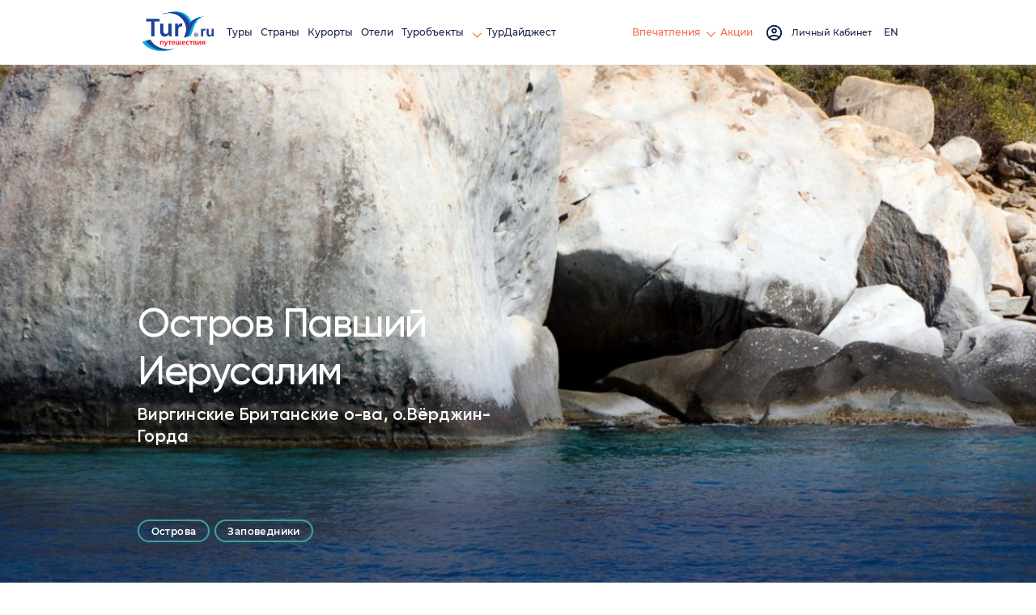

--- FILE ---
content_type: text/html; charset=utf-8
request_url: https://tury.ru/sight/id/2868-pavshiy-ierusalim-2868
body_size: 12613
content:
<!doctype html>
<html lang="ru">
<head>
   <meta charset="utf-8">
	<title>Остров Павший Иерусалим. Виргинские Британские о-ва, о.Вёрджин-Горда</title>
	<meta name="description" content="На Виргинских островах есть одно очень красивое место с поэтичным названием остров Павший Иерусалим. Его территория составляет около 12 гектаров, которые практически полностью покрыты огромными светлыми валунами и дикой растительностью. Из-за этих ка" />
	<link rel="canonical" href="https://tury.ru/sight/id/2868-pavshiy-ierusalim-2868" />   <meta name="viewport" content="width=device-width, initial-scale=1">
	<link rel="stylesheet" href="/_css2/s0715.css">

	<link rel="stylesheet" href="/_css2/style_2025.css">
	<style> .title .h1 { font-size: 50px; } </style>
	<link rel="icon" href="/favicon_ru.ico" type="image/x-icon">
	<link href="/favicon_ru.ico" rel="shortcut icon">
	<meta name="yandex-verification" content="7902bc279be1e79e" />
	<meta name="partnerboostverifycode" content="32dc01246faccb7f5b3cad5016dd5033" />
	<meta property="og:image" content="https://tury.ru/turyclub.img.php?src=97b4b0487b03d805a9cc2e6851f804b5%2F-YO2jCsp%2F4ri1zc-b.jpg&img=f8ba0c77d11337e9c4d36cb42ca0c850" /><meta name="twitter:image" content="https://tury.ru/turyclub.img.php?src=97b4b0487b03d805a9cc2e6851f804b5%2F-YO2jCsp%2F4ri1zc-b.jpg&img=f8ba0c77d11337e9c4d36cb42ca0c850" />	


		<script>
	  var _paq = window._paq = window._paq || [];
	  _paq.push(['trackPageView']);
	  _paq.push(['enableLinkTracking']);
	  (function() {
	    var u="//tury.ru/__matomo/";
	    _paq.push(['setTrackerUrl', u+'matomo.php']);
	    _paq.push(['setSiteId', '1']);
	    var d=document, g=d.createElement('script'), s=d.getElementsByTagName('script')[0];
	    g.async=true; g.src=u+'matomo.js'; s.parentNode.insertBefore(g,s);
	  })();
	</script>
    </head>
<body>
   <div class="wrapper">
      <header class="header" >
         <div class="header__container container flex">
            <div class="header__left flex">
	           <a href="//tury.ru/" class="header__logo" aria-label="tury.ru Logo">
                  <picture>
                     <source srcset="//tury.ru/_img2/logo_ru.png" type="image/png"><img src="//tury.ru/_img2/logo_ru.png" alt="tury.ru Logo" class="img">
                  </picture>
               </a>
               <nav class="header__menu header-menu">
                  <ul class="header-menu__list flex">
                     <li class="header-menu__item"> <a href="//tury.ru/offers" class="header-menu__link link">Туры</a> </li>
                     <li class="header-menu__item"> <a href="//tury.ru/country/" class="header-menu__link link">Страны</a> </li>
                     <li class="header-menu__item"> <a href="//tury.ru/resort/" class="header-menu__link link">Курорты</a> </li>
                     <li class="header-menu__item"> <a href="//tury.ru/hotel/" class="header-menu__link link">Отели</a> </li>

                     <li data-menu="hover" class="header-menu__item"> <a href="//tury.ru/sight/" class="header-menu__link link">Туробъекты&nbsp;<span class="arrow arrow__yellow"></span></a>
                        <div class="header-submenu__body submenu__left">
                           <ul class="header-submenu__list">
                              <li class="header-submenu__item"> <a href="//tury.ru/sight/interesting.php" class="header-submenu__link link">Самое интересное</a> </li>
                              <li class="header-submenu__item"> <a href="//tury.ru/sight/culture.php" class="header-submenu__link link">Культура</a> </li>
                              <li class="header-submenu__item"> <a href="//tury.ru/sight/historical.php" class="header-submenu__link link">Наследие</a> </li>
                              <li class="header-submenu__item"> <a href="//tury.ru/sight/nature.php" class="header-submenu__link link">Природа</a> </li>
                              <li class="header-submenu__item"> <a href="//tury.ru/sight/religion.php" class="header-submenu__link link">Религия</a> </li>
                              <li class="header-submenu__item"> <a href="//tury.ru/sight/architecture.php" class="header-submenu__link link">Архитектура</a> </li>
                              <li class="header-submenu__item"> <a href="//tury.ru/sight/entertainment.php" class="header-submenu__link link">Развлечения</a> </li>
                           </ul>
                           <div class="header-submenu__img">
                              <picture>
                                 <source srcset="//tury.ru/_img2/menu-sights.webp" type="image/webp"><img src="//tury.ru/_img2/menu-sights.webp" loading="lazy" alt="Туробъекты" class="img">
                              </picture>
                           </div>
                        </div>
                     </li>

                     <li class="header-menu__item"> <a href="//tury.ru/digest/" class="header-menu__link link">ТурДайджест</a> </li>
                  </ul>
               </nav>
            </div>
            <div class="header__right flex">
               <div data-dropdown-menu="header" class="header__menu-mob">
                  <div class="container">
                     <ul class="header-menu__list flex ">
                        <li class="header-menu__item"> <a href="//tury.ru/offers" class="header-menu__link link">Туры</a> </li>
                        <li class="header-menu__item"> <a href="//tury.ru/country/" class="header-menu__link link">Страны</a> </li>
                        <li class="header-menu__item"> <a href="//tury.ru/resort/" class="header-menu__link link">Курорты</a> </li>
                        <li class="header-menu__item"> <a href="//tury.ru/hotel/" class="header-menu__link link">Отели</a> </li>
                        <li class="header-menu__item"> <a href="//tury.ru/sight/" class="header-menu__link link">Туробъекты</a> </li>
                        <li class="header-menu__item"> <a href="//tury.ru/digest/" class="header-menu__link link">ТурДайджест</a> </li>
                     </ul>
                     <ul class="header-menu__list flex">
<!--                         <li class="header-menu__item header-menu__item_small"> <a href="//tury.club/events" class="header-menu__link  link">События</a> </li> -->
						<li class="header-menu__item header-menu__item_small"> <a href="//tury.ru/otzyv/" class="header-menu__link link">Отзывы</a> </li>
						<li class="header-menu__item header-menu__item_small"> <a href="//tury.ru/photo/" class="header-menu__link link">Фото</a> </li>
						<li class="header-menu__item header-menu__item_small"> <a href="//tury.ru/video/" class="header-menu__link link">Видео</a> </li>
						<li class="header-menu__item header-menu__item_small"> <a href="//tury.ru/blog/" class="header-menu__link link">Блог</a> </li>
                        <li class="header-menu__item header-menu__item_small"> <a href="//tury.ru/deals/" class="header-menu__link  link">Акции</a> </li>
                     </ul>
                     <div class="header-menu__social social">
	                     <a href="//www.facebook.com/tury.club/" class="social__link"> <svg class="social__icon icon__fb"><use xlink:href="/_img2/sprite.svg#fb"></use></svg> </a>
	                     <a href="//www.instagram.com/tury.club/" class="social__link"> <svg class="social__icon icon__insta"><use xlink:href="/_img2/sprite.svg#insta"></use></svg> </a>
	                     <a href="//twitter.com/TuryClub" class="social__link"> <svg class="social__icon icon__youtube"><use xlink:href="/_img2/sprite.svg#twitter"></use></svg> </a>
	                 </div>
                  </div>
               </div>
               <nav class="header__menu header-menu">
                  <ul class="header-menu__list flex">
<!--                      <li class="header-menu__item"> <a href="//tury.club/events" class="header-menu__link header-menu__link_yellow link">События</a> </li> -->
                     <li data-menu="hover" class="header-menu__item">
                     	<a href="//tury.ru/otzyv/" class="header-menu__link header-menu__link_yellow link"> Впечатления <span class="arrow arrow__yellow"></span> </a>
                        <div class="header-submenu__body submenu__right">
                           <ul class="header-submenu__list">
                              <li class="header-submenu__item"> <a href="//tury.ru/otzyv/" class="header-submenu__link link">Отзывы</a> </li>
                              <li class="header-submenu__item"> <a href="//tury.ru/photo/" class="header-submenu__link link">Фото</a> </li>
                              <li class="header-submenu__item"> <a href="//tury.ru/video/" class="header-submenu__link link">Видео</a> </li>
                              <li class="header-submenu__item"> <a href="//tury.ru/blog/" class="header-submenu__link link">Блог</a> </li>
                           </ul>
                           <div class="header-submenu__img">
                              <picture>
                                 <source srcset="//tury.ru/_img2/menu-impr.webp" type="image/webp"><img src="//tury.ru/_img2/menu-impr.webp" loading="lazy" alt="Впечатления" class="img">
                              </picture>
                           </div>
                        </div>
                     </li>
                     <li class="header-menu__item"> <a href="//tury.ru/deals/" class="header-menu__link header-menu__link_yellow link">Акции</a> </li>
                  </ul>
               </nav>
               <a href="#" onclick='$("#login_popup").addClass("active");return false;' class="header__login flex" id="nologinmenu">
	              <svg class="header__login_icon icon__login">
                     <use xlink:href="/_img2/sprite.svg#login"></use>
                  </svg> <span class="header__login_link link" id="lk_lbl" data-val="Личный Кабинет"></span>
               </a>
               <div data-dropdown-btn="menu" class="burger burger__menu-mob"> <span></span> <span></span> <span></span> </div>


               <div class="header__item-action-btn-main account-messages" id="top_notify_block"><img src="/im/loading.gif" width="24" height="24"></div>

               <div class="header__account account flex" data-dropdown-btn="account" id="loginmenu">
               </div>

               <div class="header__lang lang-radio">
	                                                     <label class="lang-radio__label" onclick="window.open('https://tury.club/sight/id/2868-pavshiy-ierusalim-2868','_top')">
                 	  <input type="radio" name="lang"  class="lang-radio__custom">
                 	  	<span class="lang-radio__fake"></span> <span class="lang-radio__text"> EN </span>
                   </label>
                                  </div>

            </div>
         </div>
      </header><link rel="stylesheet" href="/_css2/viewbox.css">
<style>
	#map { min-height: 400px; }
	#reviews-hotel { padding:0; }
	.viewbox-container { z-index: 7000; }
	.showplace-info__content p { margin-bottom: 2px; font-family: "Montserrat-Regular", sans-serif; }
	.showplace-info__text strong { font-family: "Montserrat-Bold", sans-serif; }
	.showplace-info__text ul { list-style: circle; list-style-position: inside; margin-bottom: 16px; }
	.video { width: 100%;height: 100%; -o-object-fit: cover; object-fit: cover; }
	.youtube { width: 100%; height:500px; }


	#upload_popup_result {
		text-align: center;
		color: #555;
	}
	#upload_popup_result .chk {
		color: #19ce80;
		font-size: 78px;
	}
	#upload_popup_result .svd {
		font-size: 24px;
		margin-bottom: 16px;
	}
	#upload_popup_result .yg {
		font-size: 16px;
		margin-bottom: 16px;
	}
	#upload_popup_result .tmc {
		color: #13b36e;
	    font-size: 63px;
	    margin-right: 8px;
	    font-weight: bold;
	}
	#upload_popup_result .tmt {
		font-size: 16px;
		top: -20px;
		position: relative;
	}
	#upload_popup_result .btn {
		margin-top: 16px;
		width: 90%;
		height: 44px;
	}
	.upload-media-res__popup .popup__content {
	    max-width: unset;
	    width: 100%;
	    max-width: 500px;
	    min-width: 360px;
	    height: 420px;
	    max-height: unset;
	    padding: 20px;
	    border-radius: 24px;
	    overflow:scroll;
	}

	.drag_txt {
		font-size:15px;font-weight:500;color:#0b1b2b;margin:10px 0;
	}

	#fixit_popup .popup__content {
	    max-width: unset;
	    width: 100%;
	    max-width: 600px;
	    min-width: 360px;
	    height: 416px;
	    max-height: 450px;
	    padding: 20px;
	    border-radius: 24px;
	    overflow:scroll;
	}

	#write_resp_btn { float:right; margin:16px; }

	@media (max-width: 500px) {
		#popup_upload_content { max-width: 98%; min-width:360px;padding:12px;margin-top:auto !important;height:calc(100vh - 20px);border-radius:24px;overflow:scroll;}
		.drag_txt.desk { display:none; }
		.drag_txt.mob { display:block; }

		#fixit_popup .popup__content { max-width: 98%; min-width:360px;padding:12px;border-radius:24px;max-height:416px; }

		#write_resp_btn { float:none; margin:auto; }
	}
	@media (max-width: 767.98px) {
		#popup_upload_content { max-width: 100%; min-width:360px;padding:12px;margin-top:auto !important;border-radius:24px;max-height:450px;}
		.drag_txt.desk { display:none; }
		.drag_txt.mob { display:block; }

		#fixit_popup .popup__content { max-width: 98%; min-width:360px;padding:12px;border-radius:24px;max-height:416px;}

		#write_resp_btn { float:none; margin:auto; }
	}
	.upload-media__popup .popup__content { height: fit-content; max-height: 80%; overflow: scroll; }

	em { color:#333 !important; }

	.upload_media { border-radius: 24px;  }



	.obj_offers_wrap {
		margin-bottom: 16px;
		padding: 14px 20px;
		border: solid 1px #adadad;
		border-radius: 24px;
		background: #fff;
		background: linear-gradient(180deg, rgb(233 239 243 / 50%) 0%, rgba(255, 255, 255, 1) 20%);
	}
	.obj_offers_wrap img.ph {
		width: 100px;
		float: left;
		border-radius: 8px;
		margin: 0 10px 8px 0;
		border: solid 1px #ccc;
	}
	.obj_offers_wrap h4 {
		font-size: 1.05rem;
		font-weight: 500;
		margin-bottom: 6px;
	}
	.obj_offer {
		display: table;
		clear: both;
		width: 100%;
		margin-top: 8px;
		border-top: solid 1px #eee;
		padding-top: 16px;
	}
	.obj_offer .dur {
		color: #444;
		float: left;
		padding-top: 4px;
	}
	.obj_offer .dur i.fa-clock {
		margin-right: 2px;
	}
	.obj_offer .price {
		color: #ff5d03;
		float: right;
		font-size: 1.25rem;
	}
	@media (max-width: 1332px) {
		.obj_offer .dur {
			clear:both;
		}
		.obj_offers_wrap img.ph {
			width: 100%;
		}
	}
	@media (max-width: 767.98px) {
	    .showplace-info__content {
			display: block;
	    }
	    .showplace-info__column:last-child {
			display: block;
		    width: 100%;
		    margin-top: 24px;
	    }
		.showplace-info__text {
		    font-size: 14px;
		}
	}

		#pma_cont a.l { position: relative; }
		#pma_cont .pim { width:100%; position: relative; border-radius: 24px 24px 0 0; }
		#pma_cont .np { opacity:.7; }
		#pma_cont h3 { position: absolute;margin: 0 16px 50px 16px;color:#fff;font-size:20px;text-shadow: 1px 1px 10px #444;bottom: 0;font-family: "Montserrat-Bold", sans-serif; width:100%; }
		#pma_cont h4 { position: absolute;margin: 0 16px 20px 16px;color:#fff;font-size:16px;text-shadow: 1px 1px 10px #444;bottom: 0; width:100%; }
		#pma_cont .rta { position: absolute;margin: 0 20px 20px 8px;color:#fff;font-size:24px;text-shadow: 1px 1px 10px #444;bottom: 0; right:0; }
		#pma_cont .rta i { margin-right:8px; }
		#pma_cont p.btns { text-align:center; margin: 24px 0 8px 0; }
		#pma_cont p.btns a { width: 40px;height: 40px;display: inline-block;border-radius: 100%;background-color: #f2f2f2;color: #5d5d5d;font-size: 19px;padding: 9px;margin: 0 8px; }
		#pma_cont p.btns a:hover { background-color:#e2e2e2; }
		#pma_cont .ab { margin: 12px 16px; font-size: 15px; line-height: 150%; }
		#pma .popup__content { max-width: unset;width: 100%;max-width: 600px;min-width: 350px;height:fit-content;max-height:unset;padding:1px;border-radius: 24px; }
		#pma_cont a.hrt i.e1 { color: #fb3f00; }
		#map { height: 550px; margin-bottom: 8px; }
		#pma h5 { margin:16px 24px 8px; font-size:21px; color:#222; }
		#pma .stars {position: absolute;right: 50px;margin-top: -40px;text-align: center;}
		#pma .stars .rt {font-size: 21px;background: #fff;border-radius: 100%;padding: 8px;width: 40px;height: 40px;text-align: center;color: #777;margin: 0 3px;}
		#pma .stars .rt:hover, #pma .stars .active { background: linear-gradient(140deg, rgba(255, 132, 0, 1) 0%, rgba(252, 69, 130, 1) 100%);color: transparent;background-clip: text; }
		#pma textarea {width: calc(100% - 40px);margin: 12px 20px;border: solid 1px #ccc;border-radius: 8px;padding: 8px;}
		#pma button.cancel {width: calc(50% - 40px);border: solid 1px #ccc;border-radius: 8px;padding: 10px 16px;margin: 0 10px 0 20px;background:#fff}
		#pma button.send {width: calc(50% - 28px);border: solid 1px rgba(0, 0, 0, 0);border-radius: 8px;padding: 10px 16px;margin: 0 20px 0 10px;color: #fff;background: #ff8400;background: linear-gradient(140deg,rgba(255, 132, 0, 1) 0%, rgba(252, 69, 130, 1) 100%);}
		#pma .route p { margin: }
		@media (max-width: 500px) {
			#map { height: 320px; }
				#pma .popup__content { max-width: 98%; }
				.object-tur__title .h1 { font-size: 34px; }
			#pma .stars {margin-top: -27px;}
				#pma .stars .rt { font-size: 19px; padding:3px; }
				#pma h5 { margin: 14px 24px 11px; }
				#pma textarea { width: calc(100% - 40px);margin: 6px 20px; }
		}
		@media (max-width: 767.98px) {
			#map { height: 350px; }
				#pma .popup__content { max-width: 380px; }
				.object-tur__title .h1 { font-size: 34px; }
			#pma .stars {margin-top: -27px;}
				#pma .stars .rt { font-size: 19px; padding:3px; }
				#pma h5 { margin: 14px 24px 11px; }
				#pma textarea { width: calc(100% - 40px);margin: 6px 20px; }
		}
		#pma .close {background: #fff;border-radius: 100%;opacity: 0.3;}
		#map_search_txt {position: absolute;left: 40px;top: 0;background: #fff;padding: 6px;border: solid 1px #ccc;border-radius:5px;width: 250px;box-shadow: 1px 1px 3px #444;}
		#map_search_res {position: absolute;left: 44px;top: 28px;background: #fff;padding: 6px;border: solid 1px #ccc;border-radius: 0 0 5px 5px;width: 242px;box-shadow: 1px 1px 3px #444;display: none;}
		.msr_line { display:block; margin-bottom:6px;cursor:pointer;color:#197ad7; }


	#popup_result {
		text-align: center;
		color: #555;
	}
	#popup_result .chk {
		color: #19ce80;
		font-size: 60px;
	}
	#popup_result .svd {
		font-size: 24px;
		margin-bottom: 16px;
	}
	#popup_result .yg {
		font-size: 16px;
		margin-bottom: 16px;
	}
	#popup_result .tmc {
		color: #13b36e;
	    font-size: 63px;
	    margin-right: 8px;
	    font-weight: bold;
	}
	#popup_result .tmt {
		font-size: 16px;
		top: -20px;
		position: relative;
	}
	#popup_result .btn {
		margin-top: 36px;
		width: 90%;
		height: 44px;
	}

</style>


<div class="popup popup-map-obj" id="pma">
    <div class="fader-popup" data-btn="close"></div>
    <div class="popup__body">
        <div class="popup__content">
            <div class="close" data-btn="close"><span class="close__line"></span> <span class="close__line"></span></div>
            <div class="popup__wrapper" id="pma_cont">
            	
				<div class='rtg'>
					<h5>Оценить</h5>
					<div class='stars'>
						<input type='hidden' id='rt_val_2868' value='0'>
						<a href='#' onclick='rt(2868,1);return false;' class='rt rt_1'><i class='far fa-star'></i></a>
						<a href='#' onclick='rt(2868,2);return false;' class='rt rt_2'><i class='far fa-star'></i></a>
						<a href='#' onclick='rt(2868,3);return false;' class='rt rt_3'><i class='far fa-star'></i></a>
						<a href='#' onclick='rt(2868,4);return false;' class='rt rt_4'><i class='far fa-star'></i></a>
						<a href='#' onclick='rt(2868,5);return false;' class='rt rt_5'><i class='far fa-star'></i></a>
					</div>
					<textarea rows='8' id='obj_review_2868' placeholder='Поделитесь впечатлениями...'></textarea>
					<div id='rt_err'></div>
					<button class='cancel' onclick="$('#pma').removeClass('active');">Отмена</button>
					<button class='send' id='send_obj_rate_btn_2868' onclick='rating_send(2868);'>Сохранить</button>
				</div>
            </div>
        </div>
    </div>
</div>


	  <div class="popup upload-media__popup" data-popup="popup-user-media-upload" id="upload_popup">
		<div class="fader-popup" data-btn="close"></div>
		<div class="popup__body" style="overflow:scroll;">
		  <div class="popup__content" id="popup_upload_content">
			<div class="close" data-btn="close"><span class="close__line"></span><span class="close__line"></span></div>
			<div style="margin:0;font-weight:600;font-size:21px;color:#0B1B2B;margin-bottom:16px;margin:2px 0 12px 0;">Загрузите Фото или Видео</div>
			<div style="margin:4px 0 0;color:#4A5B6A;font-size:14px;margin-bottom:16px;">Загрузите свои фото/видео или вставьте ссылку на YouTube.</div>
			<div style="">
				<form onsubmit="upload_yt();return false;" id="yt_form" class="yt_load" style="background-color: #f4f7fa;border-radius: 12px;border: 1px solid #E2E8F0;padding: 10px;margin-bottom: 24px;text-align: center;">
					<input type="hidden" name="action" value="upload_from_object">
					<input type="hidden" name="ob" value="2868">
					<span style="border-radius: 100%;background-color: #f00;color: #fff;width: 30px;height: 30px;display: inline-block;font-size: 14pt;text-align: center;margin-right: 8px;">▶</span>
					<input type="text" id="yt_video" name="video_link" placeholder="Введите ссылку на YouTube (https://youtu.be/...)" style="width: calc(100% - 184px);border: 1px solid var(--border-subtle); background: #fff; padding: 10px 12px; border-radius: 10px; font-size: 14px; color: var(--text-primary); font-family: system-ui, -apple-system, Segoe UI, Roboto, Inter, sans-serif; transition: all 0.15s;">
					<button type="submit" style="border-radius:16px;padding:10px 17px;font-weight:600;cursor: pointer;border: 1px solid transparent;font-size: 15px;transition:all 0.15s;margin-left:8px;" class="btn btn__orange" id="yt_upload_btn">Загрузить</button>
				</form>

				<form action="/my/gallery.php" id="dz_popup" class="upl_area">
					<input type="hidden" name="action" value="upload_from_object">
					<input type="hidden" name="ob" value="2868">
					<div onclick="$('#dz_popup').click();" style="display:inline-block;width: 48px;height: 48px;border-radius: 12px;background: #f1f1f1;color:#1565c0;padding-top: 12px;">
<svg xmlns="http://www.w3.org/2000/svg" width="24" height="24" viewBox="0 0 24 24" fill="none" stroke="currentColor" stroke-width="2" stroke-linecap="round" stroke-linejoin="round" class="lucide lucide-upload" data-filename="components/media/DropZone" data-linenumber="169" data-visual-selector-id="components/media/DropZone169" data-source-location="components/media/DropZone:169:12" data-dynamic-content="false"><path d="M21 15v4a2 2 0 0 1-2 2H5a2 2 0 0 1-2-2v-4"></path><polyline points="17 8 12 3 7 8"></polyline><line x1="12" x2="12" y1="3" y2="15"></line></svg>
					</div>
					<div class="desk">Перетащите сюда свои фото или видео</div>
					<div class="drag_txt" class="mob" style="display:none">Загрузите свои фото или видео</div>
					<div style="font-size:14px;color:#6b7b88;">или</div>
					<div style="margin:16px 0 32px;" onclick="$('#dz_popup').click();"><div style="font-weight:600;cursor:pointer;margin-top:16px;background-color:#fff;font-size: 13pt; padding: 20px 50px;" class="btn btn__orange_rev">Выбрать файлы</div></div>

					<div style="font-size: 12px;color:#6b7b88;margin: 24px 0 12px 0">До 50 файлов. До 200 MB каждый. Форматы: JPG, PNG, WEBP, MP4, MOV.</div>
				</form>
			</div>
			<form id="up-dz-prev">
				<input type="hidden" name="action" value="save_photo_title">
			</form>
			<div style="text-align:center;"><button class="btn btn__orange" style="opacity:.5" disabled="disabled" id="save_album_btn" onclick="save_album();return false;">Сохранить альбом</button></div>

		  </div>
		</div>
	  </div>
	  <div class="popup upload-media-res__popup" data-popup="popup-user-media-upload-result" id="upload_popup_result">
		<div class="fader-popup" data-btn="close"></div>
		<div class="popup__body">
		  <div class="popup__content">
			<div class="chk">✓</div>
			<div class="svd">Альбом успешно сохранён!</div>
			<div class="yg">Вы получили</div>
			<div class="tm"><span class="tmc"></span><span class="tmt">TM</span></div>
			<div><button class="btn btn__orange" onclick="$('#upload_popup_result').removeClass('active');">Закрыть</button></div>
		  </div>
		</div>
	  </div>

	  <div class="popup fixit__popup" data-popup="popup-obj-fixit" id="fixit_popup">
		<div class="fader-popup" data-btn="close"></div>
		<div class="popup__body">
		  <div class="popup__content">
			<div class="close" data-btn="close"><span class="close__line"></span><span class="close__line"></span></div>
			<div style="font-weight: 600;font-size: 21px;color: #444;margin: 2px 0 24px 0;">Предложить исправление</div>

			<textarea id="fixit_txt" rows="8" style="width: 100%;border-radius:16px;padding:10px 12px;" placeholder="Помогите нам улучшить информацию об этом туробъекте..."></textarea>

			<div id="fixit_result" style="margin: 16px 2px;color: #2169a8;font-size: 13px;padding: 16px;background: #ebf7ff;border-radius: 16px;"><i class="fas fa-info-circle"></i> Ваше сообщение будет рассмотрено администрацией. Мы стараемся поддерживать информацию актуальной.</div>

			<div style="margin-top:24px;">
				<button class="btn btn__orange_rev" style="width:130px" onclick="$('#fixit_popup').removeClass('active');">Отмена</button>
				<button class="btn btn__orange" style="float:right;width:180px" onclick="fixit_send(2868);">Отправить</button>
			</div>
		  </div>
		</div>
	  </div>
		<div class="popup upload-media-res__popup" id="popup_result">
			<div class="fader-popup" data-btn="close"></div>
			<div class="popup__body">
			  <div class="popup__content">
				<div class="chk">✓</div>
				<div class="svd">Отзыв успешно сохранён!</div>
				<div class="yg">Вы получили</div>
				<div class="tm"><span class="tmc"></span><span class="tmt">TM</span></div>
				<div><button class="btn btn__orange" onclick="$('#popup_result').removeClass('active');">Закрыть</button></div>
			  </div>
			</div>
		</div>

	  		<div class="page">
			<section class="page__showplace showplace">
				<picture>
					<source srcset="https://tury.ru/turyclub.img.php?src=97b4b0487b03d805a9cc2e6851f804b5%2F-YO2jCsp%2F4ri1zc-b.jpg&img=f8ba0c77d11337e9c4d36cb42ca0c850" type="image/jpeg"><img src="https://tury.ru/turyclub.img.php?src=97b4b0487b03d805a9cc2e6851f804b5%2F-YO2jCsp%2F4ri1zc-b.jpg&img=f8ba0c77d11337e9c4d36cb42ca0c850" alt="" class="showplace__bg">
				</picture>
				<div class="container">
					<div class="showplace__content flex">
						<div class="showplace__column flex">
							<div class="showplace__wrapp">
								<div class="showplace__title title"><div class="h1">Остров Павший Иерусалим</div></div>
								<div class="showplace__text">Виргинские Британские о-ва, о.Вёрджин-Горда</div>
							</div>
							<div class="fast-links flex">
																<a href="/sight/?tp=31" class="fast-links__item">Острова</a>
																<a href="/sight/?tp=97" class="fast-links__item">Заповедники</a>
															</div>
						</div>
						<div class="object-info">
																				</div>
					</div>
				</div>
			</section>
			<section class="page__showplace-info showplace-info">
				<div class="container">
					<div class="bread-crumbs">
						<ul class="bread-crumbs__list flex">
							<li> <a href="/" class="bread-crumbs__link">TURY.RU </a> </li>
							<li> <a href="/sight/" class="bread-crumbs__link">ТурОбъекты </a> </li>
							<li> <a href="/sight/?cn=205" class="bread-crumbs__link">Виргинские Британские о-ва</a> </li>
							<li> <a href="/sight/?cn=205&ct=4522" class="bread-crumbs__link">о.Вёрджин-Горда</a> </li>
							<li> <span class="bread-crumbs__item"> Остров Павший Иерусалим</span></li>
						</ul>
					</div>
					<div class="showplace-info__content flex">
						<div class="showplace-info__column">
							<div class="texttop" style="margin-bottom:16px;">
								<button id="hrt" onclick="obj_heart(2868);" data-val="0" data-txt-in="В&nbsp;избранное" data-txt-out="В&nbsp;избранном" class="e0"><i class="far fa-heart"></i>&nbsp;&nbsp;В&nbsp;избранное</button>
								<button id="fixit" onclick="obj_fixit(2868);" style="float:right;border-radius:24px;border:solid 1px #ccc;padding:10px 16px;background:#fbfbfb;"><i class="fas fa-exclamation-circle"></i>&nbsp;&nbsp;Предложить исправление</button>
							</div>
							<style>
								@media (max-width: 767.98px) { .texttop { font-size:12px; } .showplace-info__content { margin: 0; } }
								#hrt { border-radius:24px;border: solid 1px #ccc;padding: 10px 16px;background: #fbfbfb; }
								#hrt.e1 { color: #fb3f00; border-color: #f96d10; }
							</style>

							<div class="showplace-info__text" style="clear:both;"><p>На Виргинских островах есть одно очень красивое место с поэтичным названием остров Павший Иерусалим. Его территория составляет около 12 гектаров, которые практически полностью покрыты огромными светлыми валунами и дикой растительностью. Из-за этих камней, которые словно образуют крепости и города, остров и получил свое название. Сегодня эта территория признана национальным парком из-за обитания нескольких редких видов птиц. Здесь постоянно гнездятся коричневые бакланы, крачки, пеликаны и альбатросы. Берег почти полностью изолирован и представляет собой восхитительное место для плавания с маской и ныряния. Самым лучшим местом для отдыха является северный пляж Ли Бэй. Отсюда можно отчалить на лодке, чтобы добраться до труднодоступной части острова с подводными пещерами и туннелями.</p></div>
						</div>
						<div class="showplace-info__column">

						</div>
					</div>
				</div>
			</section>






			<section class="page__slider-basic slider-basic slider-basic_gallery" style="margin-bottom:0;">
				<div class="container">
					<div class="slider-basic__header flex">
						<div class="slider-basic__title title"><div class="h2 mb-none mt-15">Галерея</div></div>
						<div class="slider-basic__wrap flex">
							<div class="slider-basic__control flex">

								<a href="https://tury.ru/user/profile.php?v=photo&cn=&ct=&ex=2868" class="hotel-reviews__btn btn btn__orange_rev" onclick="goUpload();return false;">Загрузить фото или видео</a>
							</div>
						</div>
					</div>
					<div class="slider-basic__body slider" data-slider="basic-gallery" uk-lightbox="animation:fade">
						<a href="https://tury.ru/turyclub.img.php?src=97b4b0487b03d805a9cc2e6851f804b5%2FHgEcdHKP%2FtFM5vNyG.jpg&img=680dfd6b43cb8996a43ef93299426101&.jpg" class="slider-basic__item" data-viewbox-title="Остров Павший Иерусалим"  data-caption="Остров Павший Иерусалим">
							<div class="slider-basic__img">
								<picture><source srcset="https://tury.ru/turyclub.img.php?src=97b4b0487b03d805a9cc2e6851f804b5%2FHgEcdHKP%2FtFM5vNyG.jpg&img=680dfd6b43cb8996a43ef93299426101&.jpg" type="image/jpeg"><img src="https://tury.ru/turyclub.img.php?src=97b4b0487b03d805a9cc2e6851f804b5%2FHgEcdHKP%2FtFM5vNyG.jpg&img=680dfd6b43cb8996a43ef93299426101&.jpg" alt="Остров Павший Иерусалим" title="Остров Павший Иерусалим" class="img"></picture>
							</div>
						</a>
						<a href="https://tury.ru/turyclub.img.php?src=97b4b0487b03d805a9cc2e6851f804b5%2FFMlfSXJG%2FFPj36YbD.jpg&img=90aaeb0fc7c311ff090c75044c06ed7c&.jpg" class="slider-basic__item" data-viewbox-title="Остров Павший Иерусалим"  data-caption="Остров Павший Иерусалим">
							<div class="slider-basic__img">
								<picture><source srcset="https://tury.ru/turyclub.img.php?src=97b4b0487b03d805a9cc2e6851f804b5%2FFMlfSXJG%2FFPj36YbD.jpg&img=90aaeb0fc7c311ff090c75044c06ed7c&.jpg" type="image/jpeg"><img src="https://tury.ru/turyclub.img.php?src=97b4b0487b03d805a9cc2e6851f804b5%2FFMlfSXJG%2FFPj36YbD.jpg&img=90aaeb0fc7c311ff090c75044c06ed7c&.jpg" alt="Остров Павший Иерусалим" title="Остров Павший Иерусалим" class="img"></picture>
							</div>
						</a>
						<a href="https://tury.ru/turyclub.img.php?src=97b4b0487b03d805a9cc2e6851f804b5%2Fq4KpOgKg%2FmHkZcuVk.jpg&img=693890eb92d4c0d584d50b77cce5f132&.jpg" class="slider-basic__item" data-viewbox-title="Остров Павший Иерусалим"  data-caption="Остров Павший Иерусалим">
							<div class="slider-basic__img">
								<picture><source srcset="https://tury.ru/turyclub.img.php?src=97b4b0487b03d805a9cc2e6851f804b5%2Fq4KpOgKg%2FmHkZcuVk.jpg&img=693890eb92d4c0d584d50b77cce5f132&.jpg" type="image/jpeg"><img src="https://tury.ru/turyclub.img.php?src=97b4b0487b03d805a9cc2e6851f804b5%2Fq4KpOgKg%2FmHkZcuVk.jpg&img=693890eb92d4c0d584d50b77cce5f132&.jpg" alt="Остров Павший Иерусалим" title="Остров Павший Иерусалим" class="img"></picture>
							</div>
						</a>
						<a href="https://tury.ru/turyclub.img.php?src=97b4b0487b03d805a9cc2e6851f804b5%2F-YO2jCsp%2F4ri1zc-b.jpg&img=f8ba0c77d11337e9c4d36cb42ca0c850&.jpg" class="slider-basic__item" data-viewbox-title="Остров Павший Иерусалим"  data-caption="Остров Павший Иерусалим">
							<div class="slider-basic__img">
								<picture><source srcset="https://tury.ru/turyclub.img.php?src=97b4b0487b03d805a9cc2e6851f804b5%2F-YO2jCsp%2F4ri1zc-b.jpg&img=f8ba0c77d11337e9c4d36cb42ca0c850&.jpg" type="image/jpeg"><img src="https://tury.ru/turyclub.img.php?src=97b4b0487b03d805a9cc2e6851f804b5%2F-YO2jCsp%2F4ri1zc-b.jpg&img=f8ba0c77d11337e9c4d36cb42ca0c850&.jpg" alt="Остров Павший Иерусалим" title="Остров Павший Иерусалим" class="img"></picture>
							</div>
						</a>
						<a href="https://tury.ru/turyclub.img.php?src=97b4b0487b03d805a9cc2e6851f804b5%2FMS9XdEQ6%2FbEIiZCNX.jpg&img=c4663f31437e25df55239ffef8b3a29d&.jpg" class="slider-basic__item" data-viewbox-title="Остров Павший Иерусалим"  data-caption="Остров Павший Иерусалим">
							<div class="slider-basic__img">
								<picture><source srcset="https://tury.ru/turyclub.img.php?src=97b4b0487b03d805a9cc2e6851f804b5%2FMS9XdEQ6%2FbEIiZCNX.jpg&img=c4663f31437e25df55239ffef8b3a29d&.jpg" type="image/jpeg"><img src="https://tury.ru/turyclub.img.php?src=97b4b0487b03d805a9cc2e6851f804b5%2FMS9XdEQ6%2FbEIiZCNX.jpg&img=c4663f31437e25df55239ffef8b3a29d&.jpg" alt="Остров Павший Иерусалим" title="Остров Павший Иерусалим" class="img"></picture>
							</div>
						</a>
						<a href="https://tury.ru/turyclub.img.php?src=97b4b0487b03d805a9cc2e6851f804b5%2FG3-0-nRW%2FTdchsrQO.jpg&img=919f3dbe49bb9599e53fb4922fec0a56&.jpg" class="slider-basic__item" data-viewbox-title="Остров Павший Иерусалим"  data-caption="Остров Павший Иерусалим">
							<div class="slider-basic__img">
								<picture><source srcset="https://tury.ru/turyclub.img.php?src=97b4b0487b03d805a9cc2e6851f804b5%2FG3-0-nRW%2FTdchsrQO.jpg&img=919f3dbe49bb9599e53fb4922fec0a56&.jpg" type="image/jpeg"><img src="https://tury.ru/turyclub.img.php?src=97b4b0487b03d805a9cc2e6851f804b5%2FG3-0-nRW%2FTdchsrQO.jpg&img=919f3dbe49bb9599e53fb4922fec0a56&.jpg" alt="Остров Павший Иерусалим" title="Остров Павший Иерусалим" class="img"></picture>
							</div>
						</a>
						<a href="https://tury.ru/turyclub.img.php?src=97b4b0487b03d805a9cc2e6851f804b5%2FGkDfcS0f%2F3g4R_gEZ.jpg&img=5faae297f460ac993b7c38555d96f215&.jpg" class="slider-basic__item" data-viewbox-title="Остров Павший Иерусалим"  data-caption="Остров Павший Иерусалим">
							<div class="slider-basic__img">
								<picture><source srcset="https://tury.ru/turyclub.img.php?src=97b4b0487b03d805a9cc2e6851f804b5%2FGkDfcS0f%2F3g4R_gEZ.jpg&img=5faae297f460ac993b7c38555d96f215&.jpg" type="image/jpeg"><img src="https://tury.ru/turyclub.img.php?src=97b4b0487b03d805a9cc2e6851f804b5%2FGkDfcS0f%2F3g4R_gEZ.jpg&img=5faae297f460ac993b7c38555d96f215&.jpg" alt="Остров Павший Иерусалим" title="Остров Павший Иерусалим" class="img"></picture>
							</div>
						</a>
						<a href="https://tury.ru/turyclub.img.php?src=97b4b0487b03d805a9cc2e6851f804b5%2FEhati0HJ%2FYV3teX7n.jpg&img=9257b1faebb5f74cb3129ffd268929a5&.jpg" class="slider-basic__item" data-viewbox-title="Остров Павший Иерусалим"  data-caption="Остров Павший Иерусалим">
							<div class="slider-basic__img">
								<picture><source srcset="https://tury.ru/turyclub.img.php?src=97b4b0487b03d805a9cc2e6851f804b5%2FEhati0HJ%2FYV3teX7n.jpg&img=9257b1faebb5f74cb3129ffd268929a5&.jpg" type="image/jpeg"><img src="https://tury.ru/turyclub.img.php?src=97b4b0487b03d805a9cc2e6851f804b5%2FEhati0HJ%2FYV3teX7n.jpg&img=9257b1faebb5f74cb3129ffd268929a5&.jpg" alt="Остров Павший Иерусалим" title="Остров Павший Иерусалим" class="img"></picture>
							</div>
						</a>
						<a href="https://tury.ru/turyclub.img.php?src=97b4b0487b03d805a9cc2e6851f804b5%2FJWYnlJVG%2FSTSzXUah.jpg&img=ca4becc33e37c241b10c22cd3bc00b0f&.jpg" class="slider-basic__item" data-viewbox-title="Остров Павший Иерусалим"  data-caption="Остров Павший Иерусалим">
							<div class="slider-basic__img">
								<picture><source srcset="https://tury.ru/turyclub.img.php?src=97b4b0487b03d805a9cc2e6851f804b5%2FJWYnlJVG%2FSTSzXUah.jpg&img=ca4becc33e37c241b10c22cd3bc00b0f&.jpg" type="image/jpeg"><img src="https://tury.ru/turyclub.img.php?src=97b4b0487b03d805a9cc2e6851f804b5%2FJWYnlJVG%2FSTSzXUah.jpg&img=ca4becc33e37c241b10c22cd3bc00b0f&.jpg" alt="Остров Павший Иерусалим" title="Остров Павший Иерусалим" class="img"></picture>
							</div>
						</a>
					</div>
					<div class="slider-basic__arrow" style="position:relative;opacity:.9;" id="gal_arws"></div>
					<style>#gal_arws .slick-next { left: 100%; margin-left: -119px; } #gal_arws button { top:-190px; } </style> 
				</div>
			</section>



			<section class="page__about-hotel about-hotel" id="location" data-scroll="section">
				<div class="container">
					<div class="about-hotel__head flex justify-sb">
						<div class="about-hotel__title title flex">
							<div class="h2 mb-none mt-15">Расположение</div>
						</div>
						<div class="about-hotel__wrapp flex">
						</div>

					</div>
					<div class="about-hotel__content flex justify-sb">
						<div class="about-hotel__wrapper">
							<div class="only_one_photo">
							  <div class="" id="full_map" style="display:block; width:100%; min-width:300px; height:400px;"></div>
							</div>
						</div>
						<div class="about-hotel__wrapper" style="display: block">
							<div class="about-hotel__item" style="display: block">

								<div class="hotel-contact justify-sb">
									<div class="hotel-contact__wrapp" style="line-height: 200%;">
										<div class="hotel-contact__item" style="margin-bottom:16px;padding-bottom:8px;border-bottom:solid 1px #ccc;">
											<div class="hotel-contact__title">Остров Павший Иерусалим</div>
										</div>
										<div class="hotel-contact__item" style="margin-bottom:16px;">
											<div class="hotel-contact__link">Fallen Jerusalem Island, British Virgin Islands</div>
										</div>
																				<div class="hotel-contact__item" style="margin-bottom:16px;">
											<div class="hotel-contact__link"><img src="/_img2/pointer.png" style="height:18px;display:inline-block;vertical-align:middle;">&nbsp;18.4184, -64.4509</div>
										</div>
																																								<div class="hotel-contact__item" style="margin-bottom:16px;">
											<div class="hotel-contact__link">постоянно</div>
										</div>
																				<div class="hotel-contact__item" style="margin-top:30px;">
										  <div class="provider-card__description provider-card__description-socials">
											<div class="flex t-c">
											  <a href="http://www.bvitourism.com/fallen-jerusalem" target="_blank" class="provider-card__description-socials-link"><img src="/_img2/web.png" style="width:26px;"></a>											  											  											  											  											  											  											  											  											  											  											  											  											</div>
										  </div>
										</div>
									</div>
								</div>

							</div>
						</div>
					</div>
					<div class="about-hotel__text"><p></p></div>
				</div>
			</section>











			<section class="page__hotel-reviews hotel-reviews" id="reviews-hotel" data-scroll="section" style="margin-bottom:32px;">
				<div class="container">
					<a href="/my/otzyvy.php?action=new&cn=205&ct=4522&ex=2868" class="hotel-reviews__btn btn btn__orange" id="write_resp_btn" onclick="$('#pma').toggleClass('active');return false;">Написать свой отзыв</a>
					<div class="tabs">
						<ul class="tabs-nav flex ">
							<li class="tabs-nav__item">
								<a href="#tab1" data-id="tab1" class="tabs-nav__link">
									Отзывы 
									<span>(0)</span>
								</a>
							</li>
						</ul>
						<div class="tabs__content">
							<div class="tabs__item flex justify-sb" id="tab1" data-tab="item">
								<div class="hotel-reviews__column">
									<div class="hotel-reviews__row flex justify-sb">
									</div>
								</div>
								<div class="hotel-reviews__column total-rating">
									<div class="total-rating__content">
									</div>
								</div>
							</div>

						</div>
					</div>

				</div>
			</section>













	<footer class="footer">
         <div class="container">
            <div class="footer__content flex">
	           <a href="//tury.ru/" class="footer__logo">
                  <picture>
                     <source srcset="//tury.ru/_img2/logo.webp" type="image/webp"><img src="//tury.ru/_img2/logo.png" alt="tury.ru Logo" class="img">
                  </picture>
               </a>
               <div class="footer__nav footer-nav">
                  <div class="footer-nav__title">Разделы</div>
                  <ul class="footer-nav__list">
                     <li class="footer-nav__item"> <a href="//tury.ru/offers/" class="footer-nav__link">Туры</a> </li>
                     <li class="footer-nav__item"> <a href="//tury.ru/hotels/" class="footer-nav__link">Отели</a> </li>
                     <li class="footer-nav__item"> <a href="//tury.ru/sight/" class="footer-nav__link">ТурОбъекты</a> </li>
                     <li class="footer-nav__item"> <a href="//tury.ru/digest/" class="footer-nav__link">ТурДайджест</a> </li>
                     <li class="footer-nav__item"> <a href="//tury.club/events" class="footer-nav__link">События</a> </li>
                  </ul>
               </div>
               <div class="footer__nav footer-nav">
                  <div class="footer-nav__title">Впечатления</div>
                  <ul class="footer-nav__list">
                     <li class="footer-nav__item"> <a href="//tury.ru/otzyv/" class="footer-nav__link">Отзывы</a> </li>
                     <li class="footer-nav__item"> <a href="//tury.ru/photo/" class="footer-nav__link">Фото</a> </li>
                     <li class="footer-nav__item"> <a href="//tury.ru/video/" class="footer-nav__link">Видео</a> </li>
                     <li class="footer-nav__item"> <a href="//tury.ru/blog/" class="footer-nav__link">Блог</a> </li>
                  </ul>
               </div>
               <div class="footer__nav footer-nav">
                  <div class="footer-nav__title">Сотрудничество</div>
                  <ul class="footer-nav__list">
                     <li class="footer-nav__item"> <a href="//pro.rsrv.me/reg.php" class="footer-nav__link">Туристическим компаниям</a> </li>
                     <li class="footer-nav__item"> <a href="//pro.rsrv.me/reg.php" class="footer-nav__link">Гидам и экскурсоводам</a> </li>
                     <li class="footer-nav__item"> <a href="//pro.rsrv.me/reg.php" class="footer-nav__link">Музеям и туробъектам</a> </li>
                     <li class="footer-nav__item"> <a href="//pro.rsrv.me/reg.php" class="footer-nav__link">Организаторам мероприятий</a> </li>
                     <li class="footer-nav__item"> <a href="//pro.rsrv.me/reg.php" target="_blank" class="footer-nav__link">Комитетам и ТИЦ</a> </li>
                  </ul>
               </div>
               <div class="footer__nav footer-nav">
                  <div class="footer-nav__title">Компания</div>
                  <ul class="footer-nav__list">
                     <li class="footer-nav__item"> <a href="//tury.ru/about.php" class="footer-nav__link">О нас</a> </li>
                     <li class="footer-nav__item"> <a href="//tury.ru/rules.php" class="footer-nav__link">Правила и условия</a> </li>
                     <li class="footer-nav__item"> <a href="//tury.ru/politics.php" class="footer-nav__link">Политика конфиденциальности</a> </li>
                     <li class="footer-nav__item"> <a href="//tury.ru/advert/" class="footer-nav__link">Реклама</a> </li>
                     <li class="footer-nav__item"> <a href="mailto:katerina@tury.club" class="footer-nav__link">katerina@tury.club</a> </li>
                  </ul>
               </div>
            </div>
            <div class="footer__bottom flex"> <a href="//tury.ru/" class="footer__logo footer__logo_mob">
                  <picture>
                     <source srcset="//tury.ru/_img2/logo.webp" type="image/webp"><img src="//tury.ru/_img2/logo.png" loading="lazy" alt="" class="img">
                  </picture>
               </a>
               <div class="footer__copyright">
	               © 2001-<span>2026</span> ТУРЫ.ru ВСЕ ПРАВА ЗАЩИЩЕНЫ					<br>Сайт содержит рекламу. Информация о рекламодателе по ссылкам в статьях. Все права принадлежат авторам. Фото взяты из открытых источников. <a target="_blank" href="https://depositphotos.com/" style="color:#fff;">DepositPhotos.com</a>, <a target="_blank" href="https://unsplash.com" style="color:#fff;">Unsplash.com</a>, <a target="_blank" href="https://pixabay.com" style="color:#fff;">Pixabay.com</a>               </div>
            </div>
         </div>
      </footer>
   </div>
   <link rel="stylesheet" href="https://site-assets.fontawesome.com/releases/v5.15.4/css/all.css">   
      	<script src="/_js2/libs.min.js"></script>
   	<script src="/_js2/main.js?20230111-4"></script>

      	<script src="/_js2/tury.js?1369725168"></script>
   
<script src="/sight/js/main.js?3"></script>
<script src="/hotel/id2.js"></script>
<script src="/_js2/jquery.viewbox.min.js?3"></script>
<script> $(function(){ $(".viewbox").viewbox({
	margin: 10
}); }); </script>
<link rel="stylesheet" href="/uikit-3.23.13/css/uikit.min.css" />
<script src="/uikit-3.23.13/js/uikit.min.js"></script>
<script src="/uikit-3.23.13/js/uikit-icons.min.js"></script>

<script src="/_js2/dropzone.min.js"></script>
<script>


function rating_send(obid) {
	$(".send_obj_rate_btn_"+obid).attr("disabled","disabled").css("opacity",".5");
	$.get("/sight/jmap.php?a=rate&obid="+obid+"&rt="+$("#rt_val_"+obid).val()+"&c="+$("#obj_review_"+obid).val(), function( data ) {
		var j = JSON.parse(data);
		if (typeof j.result === "number") {
			iTMCounted = 10;
			$("#popup_result .tmc").html(iTMCounted);
			$("#popup_result").addClass("active");
			$("#pma").removeClass("active");

			window.setTimeout(function() { location.reload(); }, 2000);
		} else {
			$("#rt_err").html(data.result);
		}
		$(".send_obj_rate_btn_"+obid).removeAttr("disabled").css("opacity","1");
	});
}
function rt(obid,rate) {
	$("#rt_val_"+obid).val(rate);
	$("#pma a.rt i").removeClass("fas").removeClass("active");
	$("#pma a.rt i").addClass("far");
	for (r=1;r<=rate;r++) { $("#pma a.rt_"+r+" i").addClass("fas").addClass("active"); }
}


function obj_heart(obid) {
	if (isLogged != 1) {
		$("#login_popup").addClass("active");
	} else {
		if ($("#hrt").attr("data-val") == "1") { var val = 0; } else { var val = 1; }
		$("#hrt").css("opacity",".5");
		$.get("/sight/jmap.php?a=heart&obid="+obid+"&v="+val, function( data ) {
			$("#hrt").removeClass("e1").removeClass("e0").addClass("e"+val);
			$("#hrt").attr("data-val", val);
			if (val == 1) {
				$("#hrt").html("<i class='fas fa-heart'></i>&nbsp;&nbsp;"+$("#hrt").attr("data-txt-out"));
			} else {
				$("#hrt").html("<i class='far fa-heart'></i>&nbsp;&nbsp;"+$("#hrt").attr("data-txt-in"));
			}

		$("#hrt").css("opacity", "1");
		});
	}
}
function obj_fixit(obid) {
	if (isLogged != 1) {
		$("#login_popup").addClass("active");
	} else {
		$("#fixit_popup").addClass("active");
		$("#fixit_txt").focus();
	}
}

function fixit_send(obid) {
	$.ajax({ url: "/sight/jmap.php", 
		type: "POST",
		xhrFields: { withCredentials: true },
		data: { a: "fixit", obid: obid, f: $("#fixit_txt").val() },
		success: function(response) {
			$("#fixit_result").html(response);
			window.setTimeout(function() { $("#fixit_popup").removeClass("active"); }, 1000);
		},
		error: function(xhr, status, error) {
			$("#yt_video").focus(); return false;
		}
	});
}

function goUpload() {
	if (isLogged != 1) {
		$("#login_popup").addClass("active");
	} else {
		$("#upload_popup").addClass("active");
	}
}

function upload_yt() {
	if ($("#yt_video").val().length == 0) {
		$("#yt_video").focus();  return false;
	}
	$("#yt_upload_btn").attr("disabled","disabled").css("opacity",.5);
	$.ajax({ url: "https://upload.tury.ru/upload.php", 
		type: "POST",
		xhrFields: { withCredentials: true },
		data: $("#yt_form").serialize(),
		success: function(response) {
		  $("#up-dz-prev").append("<div class='dz-preview dz-file-preview title-added dz-processing dz-success dz-complete'><div class='dz-title'><textarea placeholder='Добавьте описание...' type='text' class='dz-title edit-review__input' name='t["+response+"]'></textarea></div><div class='dz-image'><img data-dz-thumbnail='' src='/im/yt.png'></div><div class='dz-details'></div><div class='dz-error-message'></div><div class='dz-success-mark'></div><div class='dz-error-mark'></div></div>");
		  document.getElementById("save_album_btn").scrollIntoView({ block: "nearest" });
		  $("#yt_video").val("");
		  $("#yt_upload_btn").removeAttr("disabled").css("opacity",1);
		  $("#save_album_btn").removeAttr("disabled").css("opacity",1);
		},
		error: function(xhr, status, error) {
			$("#yt_video").focus(); return false;
		}
	});

}

var iTMCounted = 0;

function save_album() {
	if ($("#up-dz-prev textarea").length) { 
		$("#save_album_btn").attr("disabled","disabled").css("opacity",.5);
		$.ajax({ url: "/my/gallery.php", 
			type: "POST",
			data: $("#up-dz-prev").serialize(),
			success: function(response) {
				$("#save_album_btn").removeAttr("disabled").css("opacity",1);
				$("#upload_popup_result .tmc").html(iTMCounted);
				$("#upload_popup").removeClass("active");
				$("#upload_popup_result").addClass("active");
			},
			error: function(xhr, status, error) {
				$("#save_album_btn").removeAttr("disabled").css("opacity",1);
			}
		});
	}
}

document.addEventListener("DOMContentLoaded", function() {
	Dropzone.autoDiscover = false;
	var myDropzone = new Dropzone("#dz_popup", {
	  url: "/my/gallery.php",
	  paramName: "file",
	  maxFiles: 50,
	  maxFilesize: 1000,
	  parallelUploads: 1,
	  acceptedFiles: ".jpg,.jpeg,.png,.webp,.mov,.mp4",
	  addRemoveLinks: false,
	  autoProcessQueue: true,
	  clickable: true,
	  previewsContainer: "#up-dz-prev",
	  thumbnailWidth:"300",
	  thumbnailHeight:"300",
	  withCredentials: true,
	  init: function() {
		this.on("complete", function (file) {
		  if (this.getUploadingFiles().length === 0 && this.getQueuedFiles().length === 0) {
			$("#save_album_btn").removeAttr("disabled").css("opacity",1);

			$("#turmoney_div .tmc").html(iTMCounted); $("#turmoney_div").show();
			window.setTimeout(function() { $("#turmoney_div").hide(1000); }, 2000);
		  }
		});
		this.on("success", function(file, response) {
		  iTMCounted += 10;
		  var previewElement = document.querySelector(".dz-preview.dz-complete");
		  if (previewElement) {
			//previewElement.scrollIntoView({ behavior: "smooth" });
		  }
		  $(file.previewElement).find("textarea").attr("name", "t["+response+"]");
		  if (response.substr(0,1) == "V") {
			  $(file.previewElement).find(".dz-image img").attr("src", "https://media.tury.ru/_video/0/"+response.substr(1)+".jpg");
			  iTMCounted += 90;
		  }
		});
		this.on("processing", function(file) {
		  if (file.type.startsWith("image/")) {
			this.options.url = "/my/gallery.php";
		  } else {
			this.options.url = "https://upload.tury.ru/upload.php";
		  }
		});
		this.on("addedfile", function(file) {
		  $("#save_album_btn").attr("disabled","disabled").css("opacity",.5);
		  document.getElementById("save_album_btn").scrollIntoView({ block: "nearest" });
		  $("#up-dz-prev .dz-preview").not(".title-added").addClass("title-added").prepend("<div class='dz-title'><textarea placeholder='Добавьте описание...' type='text' class='dz-title edit-review__input'></textarea></div>");

		});

	  }
	});
  });
</script>

		
			<link rel="stylesheet" href="https://cdnjs.cloudflare.com/ajax/libs/leaflet/0.7.3/leaflet.css" />
			<script src="https://cdnjs.cloudflare.com/ajax/libs/leaflet/0.7.3/leaflet.js"></script>
			<script>
			
				var mapOptions = {
					center: [18.4184, -64.4509],
					zoom: 11
				}

				var fmap = new L.map("full_map", mapOptions);
				var layer = new L.TileLayer("https://{s}.tile.openstreetmap.org/{z}/{x}/{y}.png");
				fmap.addLayer(layer);
		
				var marker = new L.Marker([18.4184, -64.4509]);
				marker.addTo(fmap);

			</script>
		   
			<script async src="//www.googletagmanager.com/gtag/js?id=G-E26WKNVQKZ"></script>
		<script> window.dataLayer = window.dataLayer || []; function gtag(){dataLayer.push(arguments);} gtag('js', new Date()); gtag('config', 'G-E26WKNVQKZ');</script>
	
</body>
</html>


--- FILE ---
content_type: text/html; charset=utf-8
request_url: https://www.tury.ru/l2f.php
body_size: 1163
content:
	  <div class="popup login__popup" data-popup="popup-user-media-upload" id="login_popup">
		<div class="fader-popup" data-btn="close"></div>
		<div class="popup__body">
		  <div class="popup__content" id="popup_upload_login">
			<div class="close" data-btn="close" onclick="$('#login_popup').removeClass('active')"><span class="close__line"></span><span class="close__line"></span></div>

			<div class="sel_log_reg">
				<a href="#" onclick="$(this).addClass('active');$('a.sel_reg').removeClass('active');$('#login_form').show();$('#reg_form').hide();return false;" class="sel_log active">Вход</a>
				<a href="#" onclick="$(this).addClass('active');$('a.sel_log').removeClass('active');$('#login_form').hide();$('#reg_form').show();return false;" class="sel_reg">Регистрация</a>
			</div>

			<form id="login_form" action="/login3.php" onsubmit="inpage_login();return false;">
				<input type="hidden" name="a" id="login_form_a" value="enter">
				<input type="hidden" name="inpage" value="1">
				<div id="tury_login_em_lbl" class="log_reg_h">E-mail</div>
				<input type="text" id="tury_login_em" name="login" placeholder="Введите Ваш E-mail">

				<div id="tury_login_ps_lbl" class="log_reg_h">Пароль</div>
				<input type="password" id="tury_login_ps" name="pass" placeholder="************">
	    		<a href="#" onclick="if($('#tury_login_ps').attr('type')=='text'){ $('#tury_login_ps').attr('type','password'); }else{ $('#tury_login_ps').attr('type','text'); } return false;" id="tury_login_ps_eye"><img src="/_img2/eye.png"></a>

				<div class="g-recaptcha" id="recaptcha_l" data-sitekey="6LcMQHYUAAAAAF6ncsZt9eucKMPb0MSKZ4cvAQZQ"></div>

				<div id="login_err"></div>

				<div class="login_btn_wr"><button id="login_btn" data-signin="Войти" data-forgot="Восстановить пароль" class="btn btn__orange_rev">Войти</button></div>

				<div><a href="#" onclick="inpage_lost_pass();return false;" style="color:rgb(212, 75, 12);">Забыли пароль?</a></div>
			</form>




			<form id="reg_form" style="display:none;" action="/reg3.php" onsubmit="inpage_reg();return false;">
				<input type="hidden" name="a" value="reg">
				<input type="hidden" name="inpage" value="1">
				<div class="log_reg_h">Ваше Имя</div>
				<input type="text" id="tury_reg_nm" name="name" placeholder="Введите Ваше Имя">
				
				<div class="log_reg_h">E-mail</div>
				<input type="text" id="tury_reg_em" name="email" placeholder="Введите Ваш E-mail">

				<div class="log_reg_h">Придумайте Пароль</div>
				<input type="password" id="tury_reg_ps" name="pass" placeholder="************">

	    		<a href="#" onclick="if($('#tury_reg_ps').attr('type')=='text'){ $('#tury_reg_ps').attr('type','password'); }else{ $('#tury_reg_ps').attr('type','text'); } return false;" style="position:absolute;right:56px;margin-top:16px"><img src="/_img2/eye.png" style="width:24px;opacity:.5;"></a>

				<div class="g-recaptcha" id="recaptcha_r" data-sitekey="6LcMQHYUAAAAAF6ncsZt9eucKMPb0MSKZ4cvAQZQ" style="padding-left:60px;margin-bottom:12px;"></div>

				<div id="reg_err"></div>

				<div class="login_btn_wr"><button id="reg_btn" class="btn btn__orange_rev">Зарегистрироваться</button></div>

			</form>
			
		  </div>
		</div>
	  </div>
	<script src="https://www.google.com/recaptcha/api.js"></script>


--- FILE ---
content_type: text/html; charset=utf-8
request_url: https://www.google.com/recaptcha/api2/anchor?ar=1&k=6LcMQHYUAAAAAF6ncsZt9eucKMPb0MSKZ4cvAQZQ&co=aHR0cHM6Ly90dXJ5LnJ1OjQ0Mw..&hl=en&v=PoyoqOPhxBO7pBk68S4YbpHZ&size=normal&anchor-ms=20000&execute-ms=30000&cb=2uwo4pc7xzw3
body_size: 49474
content:
<!DOCTYPE HTML><html dir="ltr" lang="en"><head><meta http-equiv="Content-Type" content="text/html; charset=UTF-8">
<meta http-equiv="X-UA-Compatible" content="IE=edge">
<title>reCAPTCHA</title>
<style type="text/css">
/* cyrillic-ext */
@font-face {
  font-family: 'Roboto';
  font-style: normal;
  font-weight: 400;
  font-stretch: 100%;
  src: url(//fonts.gstatic.com/s/roboto/v48/KFO7CnqEu92Fr1ME7kSn66aGLdTylUAMa3GUBHMdazTgWw.woff2) format('woff2');
  unicode-range: U+0460-052F, U+1C80-1C8A, U+20B4, U+2DE0-2DFF, U+A640-A69F, U+FE2E-FE2F;
}
/* cyrillic */
@font-face {
  font-family: 'Roboto';
  font-style: normal;
  font-weight: 400;
  font-stretch: 100%;
  src: url(//fonts.gstatic.com/s/roboto/v48/KFO7CnqEu92Fr1ME7kSn66aGLdTylUAMa3iUBHMdazTgWw.woff2) format('woff2');
  unicode-range: U+0301, U+0400-045F, U+0490-0491, U+04B0-04B1, U+2116;
}
/* greek-ext */
@font-face {
  font-family: 'Roboto';
  font-style: normal;
  font-weight: 400;
  font-stretch: 100%;
  src: url(//fonts.gstatic.com/s/roboto/v48/KFO7CnqEu92Fr1ME7kSn66aGLdTylUAMa3CUBHMdazTgWw.woff2) format('woff2');
  unicode-range: U+1F00-1FFF;
}
/* greek */
@font-face {
  font-family: 'Roboto';
  font-style: normal;
  font-weight: 400;
  font-stretch: 100%;
  src: url(//fonts.gstatic.com/s/roboto/v48/KFO7CnqEu92Fr1ME7kSn66aGLdTylUAMa3-UBHMdazTgWw.woff2) format('woff2');
  unicode-range: U+0370-0377, U+037A-037F, U+0384-038A, U+038C, U+038E-03A1, U+03A3-03FF;
}
/* math */
@font-face {
  font-family: 'Roboto';
  font-style: normal;
  font-weight: 400;
  font-stretch: 100%;
  src: url(//fonts.gstatic.com/s/roboto/v48/KFO7CnqEu92Fr1ME7kSn66aGLdTylUAMawCUBHMdazTgWw.woff2) format('woff2');
  unicode-range: U+0302-0303, U+0305, U+0307-0308, U+0310, U+0312, U+0315, U+031A, U+0326-0327, U+032C, U+032F-0330, U+0332-0333, U+0338, U+033A, U+0346, U+034D, U+0391-03A1, U+03A3-03A9, U+03B1-03C9, U+03D1, U+03D5-03D6, U+03F0-03F1, U+03F4-03F5, U+2016-2017, U+2034-2038, U+203C, U+2040, U+2043, U+2047, U+2050, U+2057, U+205F, U+2070-2071, U+2074-208E, U+2090-209C, U+20D0-20DC, U+20E1, U+20E5-20EF, U+2100-2112, U+2114-2115, U+2117-2121, U+2123-214F, U+2190, U+2192, U+2194-21AE, U+21B0-21E5, U+21F1-21F2, U+21F4-2211, U+2213-2214, U+2216-22FF, U+2308-230B, U+2310, U+2319, U+231C-2321, U+2336-237A, U+237C, U+2395, U+239B-23B7, U+23D0, U+23DC-23E1, U+2474-2475, U+25AF, U+25B3, U+25B7, U+25BD, U+25C1, U+25CA, U+25CC, U+25FB, U+266D-266F, U+27C0-27FF, U+2900-2AFF, U+2B0E-2B11, U+2B30-2B4C, U+2BFE, U+3030, U+FF5B, U+FF5D, U+1D400-1D7FF, U+1EE00-1EEFF;
}
/* symbols */
@font-face {
  font-family: 'Roboto';
  font-style: normal;
  font-weight: 400;
  font-stretch: 100%;
  src: url(//fonts.gstatic.com/s/roboto/v48/KFO7CnqEu92Fr1ME7kSn66aGLdTylUAMaxKUBHMdazTgWw.woff2) format('woff2');
  unicode-range: U+0001-000C, U+000E-001F, U+007F-009F, U+20DD-20E0, U+20E2-20E4, U+2150-218F, U+2190, U+2192, U+2194-2199, U+21AF, U+21E6-21F0, U+21F3, U+2218-2219, U+2299, U+22C4-22C6, U+2300-243F, U+2440-244A, U+2460-24FF, U+25A0-27BF, U+2800-28FF, U+2921-2922, U+2981, U+29BF, U+29EB, U+2B00-2BFF, U+4DC0-4DFF, U+FFF9-FFFB, U+10140-1018E, U+10190-1019C, U+101A0, U+101D0-101FD, U+102E0-102FB, U+10E60-10E7E, U+1D2C0-1D2D3, U+1D2E0-1D37F, U+1F000-1F0FF, U+1F100-1F1AD, U+1F1E6-1F1FF, U+1F30D-1F30F, U+1F315, U+1F31C, U+1F31E, U+1F320-1F32C, U+1F336, U+1F378, U+1F37D, U+1F382, U+1F393-1F39F, U+1F3A7-1F3A8, U+1F3AC-1F3AF, U+1F3C2, U+1F3C4-1F3C6, U+1F3CA-1F3CE, U+1F3D4-1F3E0, U+1F3ED, U+1F3F1-1F3F3, U+1F3F5-1F3F7, U+1F408, U+1F415, U+1F41F, U+1F426, U+1F43F, U+1F441-1F442, U+1F444, U+1F446-1F449, U+1F44C-1F44E, U+1F453, U+1F46A, U+1F47D, U+1F4A3, U+1F4B0, U+1F4B3, U+1F4B9, U+1F4BB, U+1F4BF, U+1F4C8-1F4CB, U+1F4D6, U+1F4DA, U+1F4DF, U+1F4E3-1F4E6, U+1F4EA-1F4ED, U+1F4F7, U+1F4F9-1F4FB, U+1F4FD-1F4FE, U+1F503, U+1F507-1F50B, U+1F50D, U+1F512-1F513, U+1F53E-1F54A, U+1F54F-1F5FA, U+1F610, U+1F650-1F67F, U+1F687, U+1F68D, U+1F691, U+1F694, U+1F698, U+1F6AD, U+1F6B2, U+1F6B9-1F6BA, U+1F6BC, U+1F6C6-1F6CF, U+1F6D3-1F6D7, U+1F6E0-1F6EA, U+1F6F0-1F6F3, U+1F6F7-1F6FC, U+1F700-1F7FF, U+1F800-1F80B, U+1F810-1F847, U+1F850-1F859, U+1F860-1F887, U+1F890-1F8AD, U+1F8B0-1F8BB, U+1F8C0-1F8C1, U+1F900-1F90B, U+1F93B, U+1F946, U+1F984, U+1F996, U+1F9E9, U+1FA00-1FA6F, U+1FA70-1FA7C, U+1FA80-1FA89, U+1FA8F-1FAC6, U+1FACE-1FADC, U+1FADF-1FAE9, U+1FAF0-1FAF8, U+1FB00-1FBFF;
}
/* vietnamese */
@font-face {
  font-family: 'Roboto';
  font-style: normal;
  font-weight: 400;
  font-stretch: 100%;
  src: url(//fonts.gstatic.com/s/roboto/v48/KFO7CnqEu92Fr1ME7kSn66aGLdTylUAMa3OUBHMdazTgWw.woff2) format('woff2');
  unicode-range: U+0102-0103, U+0110-0111, U+0128-0129, U+0168-0169, U+01A0-01A1, U+01AF-01B0, U+0300-0301, U+0303-0304, U+0308-0309, U+0323, U+0329, U+1EA0-1EF9, U+20AB;
}
/* latin-ext */
@font-face {
  font-family: 'Roboto';
  font-style: normal;
  font-weight: 400;
  font-stretch: 100%;
  src: url(//fonts.gstatic.com/s/roboto/v48/KFO7CnqEu92Fr1ME7kSn66aGLdTylUAMa3KUBHMdazTgWw.woff2) format('woff2');
  unicode-range: U+0100-02BA, U+02BD-02C5, U+02C7-02CC, U+02CE-02D7, U+02DD-02FF, U+0304, U+0308, U+0329, U+1D00-1DBF, U+1E00-1E9F, U+1EF2-1EFF, U+2020, U+20A0-20AB, U+20AD-20C0, U+2113, U+2C60-2C7F, U+A720-A7FF;
}
/* latin */
@font-face {
  font-family: 'Roboto';
  font-style: normal;
  font-weight: 400;
  font-stretch: 100%;
  src: url(//fonts.gstatic.com/s/roboto/v48/KFO7CnqEu92Fr1ME7kSn66aGLdTylUAMa3yUBHMdazQ.woff2) format('woff2');
  unicode-range: U+0000-00FF, U+0131, U+0152-0153, U+02BB-02BC, U+02C6, U+02DA, U+02DC, U+0304, U+0308, U+0329, U+2000-206F, U+20AC, U+2122, U+2191, U+2193, U+2212, U+2215, U+FEFF, U+FFFD;
}
/* cyrillic-ext */
@font-face {
  font-family: 'Roboto';
  font-style: normal;
  font-weight: 500;
  font-stretch: 100%;
  src: url(//fonts.gstatic.com/s/roboto/v48/KFO7CnqEu92Fr1ME7kSn66aGLdTylUAMa3GUBHMdazTgWw.woff2) format('woff2');
  unicode-range: U+0460-052F, U+1C80-1C8A, U+20B4, U+2DE0-2DFF, U+A640-A69F, U+FE2E-FE2F;
}
/* cyrillic */
@font-face {
  font-family: 'Roboto';
  font-style: normal;
  font-weight: 500;
  font-stretch: 100%;
  src: url(//fonts.gstatic.com/s/roboto/v48/KFO7CnqEu92Fr1ME7kSn66aGLdTylUAMa3iUBHMdazTgWw.woff2) format('woff2');
  unicode-range: U+0301, U+0400-045F, U+0490-0491, U+04B0-04B1, U+2116;
}
/* greek-ext */
@font-face {
  font-family: 'Roboto';
  font-style: normal;
  font-weight: 500;
  font-stretch: 100%;
  src: url(//fonts.gstatic.com/s/roboto/v48/KFO7CnqEu92Fr1ME7kSn66aGLdTylUAMa3CUBHMdazTgWw.woff2) format('woff2');
  unicode-range: U+1F00-1FFF;
}
/* greek */
@font-face {
  font-family: 'Roboto';
  font-style: normal;
  font-weight: 500;
  font-stretch: 100%;
  src: url(//fonts.gstatic.com/s/roboto/v48/KFO7CnqEu92Fr1ME7kSn66aGLdTylUAMa3-UBHMdazTgWw.woff2) format('woff2');
  unicode-range: U+0370-0377, U+037A-037F, U+0384-038A, U+038C, U+038E-03A1, U+03A3-03FF;
}
/* math */
@font-face {
  font-family: 'Roboto';
  font-style: normal;
  font-weight: 500;
  font-stretch: 100%;
  src: url(//fonts.gstatic.com/s/roboto/v48/KFO7CnqEu92Fr1ME7kSn66aGLdTylUAMawCUBHMdazTgWw.woff2) format('woff2');
  unicode-range: U+0302-0303, U+0305, U+0307-0308, U+0310, U+0312, U+0315, U+031A, U+0326-0327, U+032C, U+032F-0330, U+0332-0333, U+0338, U+033A, U+0346, U+034D, U+0391-03A1, U+03A3-03A9, U+03B1-03C9, U+03D1, U+03D5-03D6, U+03F0-03F1, U+03F4-03F5, U+2016-2017, U+2034-2038, U+203C, U+2040, U+2043, U+2047, U+2050, U+2057, U+205F, U+2070-2071, U+2074-208E, U+2090-209C, U+20D0-20DC, U+20E1, U+20E5-20EF, U+2100-2112, U+2114-2115, U+2117-2121, U+2123-214F, U+2190, U+2192, U+2194-21AE, U+21B0-21E5, U+21F1-21F2, U+21F4-2211, U+2213-2214, U+2216-22FF, U+2308-230B, U+2310, U+2319, U+231C-2321, U+2336-237A, U+237C, U+2395, U+239B-23B7, U+23D0, U+23DC-23E1, U+2474-2475, U+25AF, U+25B3, U+25B7, U+25BD, U+25C1, U+25CA, U+25CC, U+25FB, U+266D-266F, U+27C0-27FF, U+2900-2AFF, U+2B0E-2B11, U+2B30-2B4C, U+2BFE, U+3030, U+FF5B, U+FF5D, U+1D400-1D7FF, U+1EE00-1EEFF;
}
/* symbols */
@font-face {
  font-family: 'Roboto';
  font-style: normal;
  font-weight: 500;
  font-stretch: 100%;
  src: url(//fonts.gstatic.com/s/roboto/v48/KFO7CnqEu92Fr1ME7kSn66aGLdTylUAMaxKUBHMdazTgWw.woff2) format('woff2');
  unicode-range: U+0001-000C, U+000E-001F, U+007F-009F, U+20DD-20E0, U+20E2-20E4, U+2150-218F, U+2190, U+2192, U+2194-2199, U+21AF, U+21E6-21F0, U+21F3, U+2218-2219, U+2299, U+22C4-22C6, U+2300-243F, U+2440-244A, U+2460-24FF, U+25A0-27BF, U+2800-28FF, U+2921-2922, U+2981, U+29BF, U+29EB, U+2B00-2BFF, U+4DC0-4DFF, U+FFF9-FFFB, U+10140-1018E, U+10190-1019C, U+101A0, U+101D0-101FD, U+102E0-102FB, U+10E60-10E7E, U+1D2C0-1D2D3, U+1D2E0-1D37F, U+1F000-1F0FF, U+1F100-1F1AD, U+1F1E6-1F1FF, U+1F30D-1F30F, U+1F315, U+1F31C, U+1F31E, U+1F320-1F32C, U+1F336, U+1F378, U+1F37D, U+1F382, U+1F393-1F39F, U+1F3A7-1F3A8, U+1F3AC-1F3AF, U+1F3C2, U+1F3C4-1F3C6, U+1F3CA-1F3CE, U+1F3D4-1F3E0, U+1F3ED, U+1F3F1-1F3F3, U+1F3F5-1F3F7, U+1F408, U+1F415, U+1F41F, U+1F426, U+1F43F, U+1F441-1F442, U+1F444, U+1F446-1F449, U+1F44C-1F44E, U+1F453, U+1F46A, U+1F47D, U+1F4A3, U+1F4B0, U+1F4B3, U+1F4B9, U+1F4BB, U+1F4BF, U+1F4C8-1F4CB, U+1F4D6, U+1F4DA, U+1F4DF, U+1F4E3-1F4E6, U+1F4EA-1F4ED, U+1F4F7, U+1F4F9-1F4FB, U+1F4FD-1F4FE, U+1F503, U+1F507-1F50B, U+1F50D, U+1F512-1F513, U+1F53E-1F54A, U+1F54F-1F5FA, U+1F610, U+1F650-1F67F, U+1F687, U+1F68D, U+1F691, U+1F694, U+1F698, U+1F6AD, U+1F6B2, U+1F6B9-1F6BA, U+1F6BC, U+1F6C6-1F6CF, U+1F6D3-1F6D7, U+1F6E0-1F6EA, U+1F6F0-1F6F3, U+1F6F7-1F6FC, U+1F700-1F7FF, U+1F800-1F80B, U+1F810-1F847, U+1F850-1F859, U+1F860-1F887, U+1F890-1F8AD, U+1F8B0-1F8BB, U+1F8C0-1F8C1, U+1F900-1F90B, U+1F93B, U+1F946, U+1F984, U+1F996, U+1F9E9, U+1FA00-1FA6F, U+1FA70-1FA7C, U+1FA80-1FA89, U+1FA8F-1FAC6, U+1FACE-1FADC, U+1FADF-1FAE9, U+1FAF0-1FAF8, U+1FB00-1FBFF;
}
/* vietnamese */
@font-face {
  font-family: 'Roboto';
  font-style: normal;
  font-weight: 500;
  font-stretch: 100%;
  src: url(//fonts.gstatic.com/s/roboto/v48/KFO7CnqEu92Fr1ME7kSn66aGLdTylUAMa3OUBHMdazTgWw.woff2) format('woff2');
  unicode-range: U+0102-0103, U+0110-0111, U+0128-0129, U+0168-0169, U+01A0-01A1, U+01AF-01B0, U+0300-0301, U+0303-0304, U+0308-0309, U+0323, U+0329, U+1EA0-1EF9, U+20AB;
}
/* latin-ext */
@font-face {
  font-family: 'Roboto';
  font-style: normal;
  font-weight: 500;
  font-stretch: 100%;
  src: url(//fonts.gstatic.com/s/roboto/v48/KFO7CnqEu92Fr1ME7kSn66aGLdTylUAMa3KUBHMdazTgWw.woff2) format('woff2');
  unicode-range: U+0100-02BA, U+02BD-02C5, U+02C7-02CC, U+02CE-02D7, U+02DD-02FF, U+0304, U+0308, U+0329, U+1D00-1DBF, U+1E00-1E9F, U+1EF2-1EFF, U+2020, U+20A0-20AB, U+20AD-20C0, U+2113, U+2C60-2C7F, U+A720-A7FF;
}
/* latin */
@font-face {
  font-family: 'Roboto';
  font-style: normal;
  font-weight: 500;
  font-stretch: 100%;
  src: url(//fonts.gstatic.com/s/roboto/v48/KFO7CnqEu92Fr1ME7kSn66aGLdTylUAMa3yUBHMdazQ.woff2) format('woff2');
  unicode-range: U+0000-00FF, U+0131, U+0152-0153, U+02BB-02BC, U+02C6, U+02DA, U+02DC, U+0304, U+0308, U+0329, U+2000-206F, U+20AC, U+2122, U+2191, U+2193, U+2212, U+2215, U+FEFF, U+FFFD;
}
/* cyrillic-ext */
@font-face {
  font-family: 'Roboto';
  font-style: normal;
  font-weight: 900;
  font-stretch: 100%;
  src: url(//fonts.gstatic.com/s/roboto/v48/KFO7CnqEu92Fr1ME7kSn66aGLdTylUAMa3GUBHMdazTgWw.woff2) format('woff2');
  unicode-range: U+0460-052F, U+1C80-1C8A, U+20B4, U+2DE0-2DFF, U+A640-A69F, U+FE2E-FE2F;
}
/* cyrillic */
@font-face {
  font-family: 'Roboto';
  font-style: normal;
  font-weight: 900;
  font-stretch: 100%;
  src: url(//fonts.gstatic.com/s/roboto/v48/KFO7CnqEu92Fr1ME7kSn66aGLdTylUAMa3iUBHMdazTgWw.woff2) format('woff2');
  unicode-range: U+0301, U+0400-045F, U+0490-0491, U+04B0-04B1, U+2116;
}
/* greek-ext */
@font-face {
  font-family: 'Roboto';
  font-style: normal;
  font-weight: 900;
  font-stretch: 100%;
  src: url(//fonts.gstatic.com/s/roboto/v48/KFO7CnqEu92Fr1ME7kSn66aGLdTylUAMa3CUBHMdazTgWw.woff2) format('woff2');
  unicode-range: U+1F00-1FFF;
}
/* greek */
@font-face {
  font-family: 'Roboto';
  font-style: normal;
  font-weight: 900;
  font-stretch: 100%;
  src: url(//fonts.gstatic.com/s/roboto/v48/KFO7CnqEu92Fr1ME7kSn66aGLdTylUAMa3-UBHMdazTgWw.woff2) format('woff2');
  unicode-range: U+0370-0377, U+037A-037F, U+0384-038A, U+038C, U+038E-03A1, U+03A3-03FF;
}
/* math */
@font-face {
  font-family: 'Roboto';
  font-style: normal;
  font-weight: 900;
  font-stretch: 100%;
  src: url(//fonts.gstatic.com/s/roboto/v48/KFO7CnqEu92Fr1ME7kSn66aGLdTylUAMawCUBHMdazTgWw.woff2) format('woff2');
  unicode-range: U+0302-0303, U+0305, U+0307-0308, U+0310, U+0312, U+0315, U+031A, U+0326-0327, U+032C, U+032F-0330, U+0332-0333, U+0338, U+033A, U+0346, U+034D, U+0391-03A1, U+03A3-03A9, U+03B1-03C9, U+03D1, U+03D5-03D6, U+03F0-03F1, U+03F4-03F5, U+2016-2017, U+2034-2038, U+203C, U+2040, U+2043, U+2047, U+2050, U+2057, U+205F, U+2070-2071, U+2074-208E, U+2090-209C, U+20D0-20DC, U+20E1, U+20E5-20EF, U+2100-2112, U+2114-2115, U+2117-2121, U+2123-214F, U+2190, U+2192, U+2194-21AE, U+21B0-21E5, U+21F1-21F2, U+21F4-2211, U+2213-2214, U+2216-22FF, U+2308-230B, U+2310, U+2319, U+231C-2321, U+2336-237A, U+237C, U+2395, U+239B-23B7, U+23D0, U+23DC-23E1, U+2474-2475, U+25AF, U+25B3, U+25B7, U+25BD, U+25C1, U+25CA, U+25CC, U+25FB, U+266D-266F, U+27C0-27FF, U+2900-2AFF, U+2B0E-2B11, U+2B30-2B4C, U+2BFE, U+3030, U+FF5B, U+FF5D, U+1D400-1D7FF, U+1EE00-1EEFF;
}
/* symbols */
@font-face {
  font-family: 'Roboto';
  font-style: normal;
  font-weight: 900;
  font-stretch: 100%;
  src: url(//fonts.gstatic.com/s/roboto/v48/KFO7CnqEu92Fr1ME7kSn66aGLdTylUAMaxKUBHMdazTgWw.woff2) format('woff2');
  unicode-range: U+0001-000C, U+000E-001F, U+007F-009F, U+20DD-20E0, U+20E2-20E4, U+2150-218F, U+2190, U+2192, U+2194-2199, U+21AF, U+21E6-21F0, U+21F3, U+2218-2219, U+2299, U+22C4-22C6, U+2300-243F, U+2440-244A, U+2460-24FF, U+25A0-27BF, U+2800-28FF, U+2921-2922, U+2981, U+29BF, U+29EB, U+2B00-2BFF, U+4DC0-4DFF, U+FFF9-FFFB, U+10140-1018E, U+10190-1019C, U+101A0, U+101D0-101FD, U+102E0-102FB, U+10E60-10E7E, U+1D2C0-1D2D3, U+1D2E0-1D37F, U+1F000-1F0FF, U+1F100-1F1AD, U+1F1E6-1F1FF, U+1F30D-1F30F, U+1F315, U+1F31C, U+1F31E, U+1F320-1F32C, U+1F336, U+1F378, U+1F37D, U+1F382, U+1F393-1F39F, U+1F3A7-1F3A8, U+1F3AC-1F3AF, U+1F3C2, U+1F3C4-1F3C6, U+1F3CA-1F3CE, U+1F3D4-1F3E0, U+1F3ED, U+1F3F1-1F3F3, U+1F3F5-1F3F7, U+1F408, U+1F415, U+1F41F, U+1F426, U+1F43F, U+1F441-1F442, U+1F444, U+1F446-1F449, U+1F44C-1F44E, U+1F453, U+1F46A, U+1F47D, U+1F4A3, U+1F4B0, U+1F4B3, U+1F4B9, U+1F4BB, U+1F4BF, U+1F4C8-1F4CB, U+1F4D6, U+1F4DA, U+1F4DF, U+1F4E3-1F4E6, U+1F4EA-1F4ED, U+1F4F7, U+1F4F9-1F4FB, U+1F4FD-1F4FE, U+1F503, U+1F507-1F50B, U+1F50D, U+1F512-1F513, U+1F53E-1F54A, U+1F54F-1F5FA, U+1F610, U+1F650-1F67F, U+1F687, U+1F68D, U+1F691, U+1F694, U+1F698, U+1F6AD, U+1F6B2, U+1F6B9-1F6BA, U+1F6BC, U+1F6C6-1F6CF, U+1F6D3-1F6D7, U+1F6E0-1F6EA, U+1F6F0-1F6F3, U+1F6F7-1F6FC, U+1F700-1F7FF, U+1F800-1F80B, U+1F810-1F847, U+1F850-1F859, U+1F860-1F887, U+1F890-1F8AD, U+1F8B0-1F8BB, U+1F8C0-1F8C1, U+1F900-1F90B, U+1F93B, U+1F946, U+1F984, U+1F996, U+1F9E9, U+1FA00-1FA6F, U+1FA70-1FA7C, U+1FA80-1FA89, U+1FA8F-1FAC6, U+1FACE-1FADC, U+1FADF-1FAE9, U+1FAF0-1FAF8, U+1FB00-1FBFF;
}
/* vietnamese */
@font-face {
  font-family: 'Roboto';
  font-style: normal;
  font-weight: 900;
  font-stretch: 100%;
  src: url(//fonts.gstatic.com/s/roboto/v48/KFO7CnqEu92Fr1ME7kSn66aGLdTylUAMa3OUBHMdazTgWw.woff2) format('woff2');
  unicode-range: U+0102-0103, U+0110-0111, U+0128-0129, U+0168-0169, U+01A0-01A1, U+01AF-01B0, U+0300-0301, U+0303-0304, U+0308-0309, U+0323, U+0329, U+1EA0-1EF9, U+20AB;
}
/* latin-ext */
@font-face {
  font-family: 'Roboto';
  font-style: normal;
  font-weight: 900;
  font-stretch: 100%;
  src: url(//fonts.gstatic.com/s/roboto/v48/KFO7CnqEu92Fr1ME7kSn66aGLdTylUAMa3KUBHMdazTgWw.woff2) format('woff2');
  unicode-range: U+0100-02BA, U+02BD-02C5, U+02C7-02CC, U+02CE-02D7, U+02DD-02FF, U+0304, U+0308, U+0329, U+1D00-1DBF, U+1E00-1E9F, U+1EF2-1EFF, U+2020, U+20A0-20AB, U+20AD-20C0, U+2113, U+2C60-2C7F, U+A720-A7FF;
}
/* latin */
@font-face {
  font-family: 'Roboto';
  font-style: normal;
  font-weight: 900;
  font-stretch: 100%;
  src: url(//fonts.gstatic.com/s/roboto/v48/KFO7CnqEu92Fr1ME7kSn66aGLdTylUAMa3yUBHMdazQ.woff2) format('woff2');
  unicode-range: U+0000-00FF, U+0131, U+0152-0153, U+02BB-02BC, U+02C6, U+02DA, U+02DC, U+0304, U+0308, U+0329, U+2000-206F, U+20AC, U+2122, U+2191, U+2193, U+2212, U+2215, U+FEFF, U+FFFD;
}

</style>
<link rel="stylesheet" type="text/css" href="https://www.gstatic.com/recaptcha/releases/PoyoqOPhxBO7pBk68S4YbpHZ/styles__ltr.css">
<script nonce="UXfE_re15OcpsQIfOAx9YQ" type="text/javascript">window['__recaptcha_api'] = 'https://www.google.com/recaptcha/api2/';</script>
<script type="text/javascript" src="https://www.gstatic.com/recaptcha/releases/PoyoqOPhxBO7pBk68S4YbpHZ/recaptcha__en.js" nonce="UXfE_re15OcpsQIfOAx9YQ">
      
    </script></head>
<body><div id="rc-anchor-alert" class="rc-anchor-alert"></div>
<input type="hidden" id="recaptcha-token" value="[base64]">
<script type="text/javascript" nonce="UXfE_re15OcpsQIfOAx9YQ">
      recaptcha.anchor.Main.init("[\x22ainput\x22,[\x22bgdata\x22,\x22\x22,\[base64]/[base64]/[base64]/[base64]/cjw8ejpyPj4+eil9Y2F0Y2gobCl7dGhyb3cgbDt9fSxIPWZ1bmN0aW9uKHcsdCx6KXtpZih3PT0xOTR8fHc9PTIwOCl0LnZbd10/dC52W3ddLmNvbmNhdCh6KTp0LnZbd109b2Yoeix0KTtlbHNle2lmKHQuYkImJnchPTMxNylyZXR1cm47dz09NjZ8fHc9PTEyMnx8dz09NDcwfHx3PT00NHx8dz09NDE2fHx3PT0zOTd8fHc9PTQyMXx8dz09Njh8fHc9PTcwfHx3PT0xODQ/[base64]/[base64]/[base64]/bmV3IGRbVl0oSlswXSk6cD09Mj9uZXcgZFtWXShKWzBdLEpbMV0pOnA9PTM/bmV3IGRbVl0oSlswXSxKWzFdLEpbMl0pOnA9PTQ/[base64]/[base64]/[base64]/[base64]\x22,\[base64]\x22,\x22w5jCjsKVwp7DqMOGwqTDvsKTwqMVw4RdRcKJw7HCmScVVko2w5EwecKIwoDCgsK+w6RvwrPCj8OeccOAwrPCh8OAR0vDrsKYwqsaw6oow4Z/em4Ywo9tI38lHMKhZXnDhEQvN34Vw5jDi8OrbcOrZcO8w70Iw6tmw7LCt8KYwqPCqcKAESTDrFrDvytSdzbCksO5wrsHSC1aw6vChEdRwpPCjcKxIMOmwpILwoN5wpZOwptnwqHDgkfCtHnDkR/DgD7Crxt7P8OdB8KwcFvDoAfDkBgsKcKUwrXCksKDw4YLZMOBFcORwrXCk8KONkXDkMOHwqQ7wrBGw4DCvMOLR1LCh8KVCcOow4LClsKDwroEwp4GGSXDp8KKZVjCoj3CsUYFVlh8cMOew7XCpERJKFvDgcK2EcOaM8OfCDYNcVo9Mh/CkGTDs8Kkw4zCjcKrwp97w7XDvSHCuQ/CmQ/Cs8OCw6XCuMOiwrE8wq0+KwZRcFpzw5rDmU/DsQbCkyrChMKNIi5pTEpnwrYRwrVabcKSw4ZwR3rCkcKxw4TCvMKCYcOrecKaw6HCsMKQwoXDgxXCqcOPw57DrcKaG2YQwoDCtsO9woPDtjRow5fDt8KFw5DCqhkQw60TCMK3XwfCssKnw5Eqb8O7LWnDiG90FVJpaMKzw6BcIzHDiXbCkxdUIF1HYSrDiMOiwrjCoX/CtA0yZSNFwrwsJUgtwqPCrsKlwrlIw7pVw6rDmsKdwoE4w4sTwprDkxvCuwTCnsKIwpjDniHCnkHDpMOFwpMXwqtZwpF+JsOUwp3Dly8UVcKkw54AfcODKMO1YsKYYhF/E8KpFMONVEM6RlJjw5xkw6XDpmg3UMKlG0w6woZuNmXCpQfDpsO+wowywrDCucK8wp/Ds3TDnFo1wqApf8O9w6Blw6fDlMOxB8KVw7XCsjwaw78lJMKSw6EZTGAdw5bDpMKZDMO6w6AEThzCs8O6ZsKIw4bCvMOrw7p/FsOHwo/CvsK8e8KwZhzDqsO9wpPCujLDqT7CrMKuwp/[base64]/[base64]/[base64]/CssKdOA9cH8O1acObEMKkworCn2/[base64]/[base64]/CjMKcAxzCuTgOcsOZbAvCucOtFsObYFbCnsOQd8OzK8KmwpHDjysNw7g1wrPDqcOUwrlbXS7DncOaw5kuODZ4w7V6O8OWEDLDt8OfSlRJw5PCgHk2DMOvUUXDt8Ouw6vCuQ/ClErChsOAw5LCi2IyYcKzN0vClkfDvsKkw7lnwp/DnsO0wo5VHEnDig4KwoArMMOFRlxddcK7wo96TcOVwr/[base64]/GcKcwqfDrcKlEUnCrsKRdGgTw7tZeGnCq8OcM8O+wpTDg8Ksw4TDuAYpw7nDucKBwpINw7rCjwPCmsOKwrbCjsKbw60+NiDDukhWa8OsdMKgdsKqFMOpXcKxw7BMD1rDhsKkL8KEZiM0PcKdw6E9w5vCjcKIwroGw6/Du8OOw4vDtmAvECgQYgpnOTPDl8ONw5LCk8OiSi0HBjPCo8OFP0x8wr1kVEQbw7I/TGxNFMKWwrzCnCE+K8OzM8OdIMKgw5RLwrDDkA12wpjDo8OCQcOVE8KZLsOJwqogfRLCjGHCjMKZW8OGOwTDvlQrMitkwrMowq7DuMOjw6NxfcO7wrA5w7PCtxBHwqPDuijDnsOfB15ewqtWUkhvw7fCpV3Dv8K4IsK5XCUFUMOxwpvDgFnCg8OVRMKSwqXCuk/[base64]/CrsOlVyXCuHRjw6vComrDhx8Yw7Jcw6PClFMFaio4w6fDtW5jwr/Ch8KEw7IOwr8bw7XDmcKQSjYjIgjDn1d4AcOeYsOSQVTDlsOdU1Zkw7vDvMOMw73DmHLChsOaXw5PwpddwoDDvxfDusODwoDChcKbwrjCvcKzwo8xNsKxXUM8wpIlfidfw743w63CoMOcw4UwOcOtd8KAJ8K6IhTCk2fDiUAow67CncKwUBk9AW/DmyBjOEnCs8ObSkPDkg/Do1vCgHMdw7hoSwvCtcK3GsKmw5jCicO2w6jCnUd6D8KnRDHDjcKkw7vCiwrCiwHClMOndsOHSsKhw4tbwqPDqjZPHGpTw5Fgwp5MCHA6V1l3wog2w5tQw5/[base64]/Di8Kzw5JLKzZPw6PClsKkdwDDij1Qw7XDu8KYwrjDiMKTe8KNYWd3QUx7wrwfwqBKw413wq7CgX/DoX/DlCNfw6PDl30Iw4BwbVp7w5nCujXDusK1Ci1fD2DDlnHClcKxKBDCtcKnw4UMBxkaw7YxC8KrVsKFw5JQwrk1U8K3dsKYwrcDwpHCpX/[base64]/CoHbCn8KCaG3CtXzCgxxJwprDpEzCrsOdwovCvAZZRsKdfcKswrVLYcKvwrk6c8KQwrnClihTQwc1JU/[base64]/Clh/[base64]/[base64]/CjsKhPsO/EsKZEFfCvMKWNMKoaDDDrTjCt8OvAsOhwqd1wpTDicKJw6TDqhQ5DnTDr0c4wqrCksKKb8KmwpbDjyDCucKNwqzDtsO+PkfCj8OOOVQ1w48qHkDDoMORw7/DlMKIP1lbwr8Hw5PDnQJbwpgtKWHCmw86w7HDimzCgQTDj8K7HTTDu8Oiw7vDiMKHw4w7YRcJw61bDMOzaMKFAEDCvMOiwrrCqcOmYcONwrsjX8OfwoLCosKUw6tuDMKoesKZTBPCgMOJwr0Cw5NTwoPDsgHCmsOdw4/CvgjDuMKewrjDu8KRYcKlT1ATwqvCgggDQcKAwovDksKxw5vCtsODdcO/[base64]/CqMKew7LCv3FfM2Uow5ZibjnCrMKFAW1rMXNkw6BEwrTCs8OmLz/[base64]/DpMKsW1vDljjDnBLCpcKowrTDnl9ncMOBMsOqCcKqwo9TwprCihHDo8K4w7glC8KKYMKDcMONYcK/w6B8w6p3wrEoWsOswqXClsKiw5ZIw7TDjcO4w6IPwr4dwqUhw7HDi0dQwpodw7nDjMKswpvCoynChkTCp1PDmh7DqcKUwrrDl8KWw4thIzUhPk1oEVnCixnDqMO3w6bDtsKia8K0w6pKERPCkVcOYz/DmXZ5RsOlK8O0fALCgmDCqBHClS3DrSHCjMOpUnZvw7vDgsOxAVnDtsOQY8OYw4t5w6DDssOUwp/CgcOAw4LDo8OWFsKRcFnDmsKCZVo4w4vDrn/CgMKMMsKYwpcGwojCt8OkwqU6wrfCj39ICsOrw4UNI3wkF08UTTQQXsOJw593XivDjWHCuywUOXXDh8Khw4N5F3BGw5xaYWFedChMw6xiw48TwogDw6fCpATDhBDCshPCoWDDsUJkTwIaY2PDohR9LMO5wqvDt3/[base64]/Dk8KxworDiiTDt8KNw4HDtV/DlMKXSwLDtcKiwo7DpGLDgwrDrTUuw6h6T8OfS8O3woHCqjLCocOHw71eaMKAwpzCmsOPRUgNwqzDrF/CjsO0wrhpwrk1BcK7FcO/XcOZRXg5wrR0V8KTwoHCiDPCrxQ3w4DDs8KtCMOaw5kGfcK5Qzotwpl9wpk7Y8KKJsKyf8OeA29nw4jCpMOGFHU/e3h/GH58azbDimciPcOdU8OtwrzDvcKcPiNuXcK8ICMlRcKow6TDqC98wo5WJRvCvFRVV3/DhcKIw4zDk8K8JCTCoilELQHDmXDDu8KcYVbDnhNmwobCh8KAwpHDuCnDm2EWw6nCkMKmwr81w7fCrcOHX8OhU8Kawp/CisOWNAQxCVnCrMOQJcOnwqYmCcKVDVPDlsO+AMKiATLCkU3Dg8O5w7bCtTPCh8K+MsKhw73DpwpKEBfCjncxwpLDssKffsOTS8KUQMK3w5HDokPCpcO1wpXCkMKDN0t0w6/Dn8KVw7TCpBkrX8ODw6/[base64]/Ck8OIMQB/wrEsw7wiwqPDrMONexQLwqQPwop/cMKyAsKqbsOHfDNYQMK/bgbDr8OMAMKxTBwCwprDksOWwpjDpcKuAXYnw5cqOBfDgG7Ds8KRI8KewqnDhxvDgsOWw7dawqQSw7NEwodYwrPCkyh9w486cSN2wrrDn8K/wrnClcKbwpDDkcKuw4UGSUoJY8Kqw7cfQElULGdQJ2HCj8OxwqocC8Kzw4YUcsK8d3HCkxLDn8OzwqTCvXpXw6/DrFRDR8KOw7HDsHcbN8O5TG3DjMKbw4zDucKaCsKNJMOswqHCjF7DhCFjBBHCt8KnFcKEwq7CpEDDp8Kmw61cwqzDqhHCkl/CkcKsVMOHw71rcsOiw5rCkcOywpdsw7XDv3DCp11naDAiSUAdbcODaXzCljjDlcOPwr/[base64]/Dqm/CvzdxdmXDoU/DiMOVw43CknrCgsKpwpLClF7Dn8OhRsOMw5HCosOcZhlmwq/DucOJA0XDg31Tw6zDugw1w7AOLinDtjNMw4w6MS/DgRHDo03CrWZsOQANOsO8woJUHsOWCwbDpMKWwqDDhcKpG8OXaMKGwqPDsyfDrcOYZ0gxw6XDlw7DicKSHsOyI8OXwqjDiMKIEcOQw4nCgcOlV8Olw4zCncKzwrLCksObXAhew7jDiCLDiMKiw454TsKqw6twXsOyDcO/[base64]/DrUPCkizCqsOEwocow7VTwpVmwqvCnMKJw7nCpxp5w4FAbFHDnsKpwqZBC2IhVEZ8bEPCpMKMdyYPWCZKQsKCFcOwPMOoVVXDsMK4BjfDgsKUYcKzw7/[base64]/OTjCsFHCpcO4wplzCWpAwocjbEnCiBHCvMOFYj84wqTDrwovSX0aM2g9RRjDkTtLw6cdw4xEF8K0w55dYsOlc8O+wqhtw4M6XgVNw4rDi2xhw6NMBcOLw7s9woTDnFPCjRYEeMOowoZPwrhse8K4wqbDnhXDjAvDrcKLw6/DqCZIQzRKwp/DqBk9w6vCtD/Cv3/CkWAYwqBvW8KNw68hwpNBw5k7G8KHw7zCmsKLw7ZxV07DlMOPIDAyBsKFVsOAGw/DsMOdI8KmIBVbecK9fH/[base64]/Dv1HCoFjDh8ONbHMADUkWwqpTwoUuwrFhcg5dw7jCj8K4w77DmWAKwrIwwo/DsMKrw6xuw7/Dv8OLY1UqwoFxRGtYw63CqGRlNsOWwrLCok5hcknCo2hQw4PClGA5w63CgcOYfisjdxPDlTHCuQMKOR94woNNwowsTcOOw47ChMOwQFlZw5hdXE3DisOdwq0dw7lww5rCiW/[base64]/[base64]/DtsOEw7tHw7ttwobDr8KwK2k7BMOtCzLCghXDmMOMw4Z1NGPCnMKTS3PDiMKsw7sfw4dYwql/DlTDnsOMCMKTdcO4WUBfwq7CtUwkH0rCsQt5N8KhFA97wo/CqcKBLmfDlsKHHcKuw6/[base64]/UcOgbGZYwqUXw6bDvHpRck7Cqg7Ch8KSw69DfsOyw4I5w4EMw4rDuMKZKzV/wpvCt0tUTsO3HMKqHcObwqPCqWwbfsKUwqjCn8OaPG1sw4TDmsOawpkCS8Oqw4jDtBVGbmXDiT3Dg8Ojw7gQw6bDk8KdwqnDslzDlGbCvgLDpMODwrRsw5pBB8KwwrxEFxB3aMOjFjZtesKzwq5uwqrCuRHDn13Dql/DtcK1wo3CjGzDncK2woTDqTvDp8Owwo/DmDtlw4p2w7hHw7oFY3kKFMKrw6oswrjDj8OMwprDg8KVTBfCpcKOYDYWUcKodsOZcsKDw7pcDMKmwq8ZAz3DvsKLwpTCtUR+wq7DpgXDqgDCqTYsKk40wq7CqnXCmsKZQcOHwowcKMKGEsOOwrvCvHhtDEwNH8Kxw5Fcwrt+w69Zwp/DgRnCgMKxw7Y8w4nDg144w7xHLMO2ABrCh8KJw6fCmlHDlMK/[base64]/ClHPCull3NCs+w7ZXYMOjMcK+w7jDlRbDvVzDk0RcflMwwoANPcKAwpxvw4sHQnZCM8OzXlvCuMOWVlwDwoDDr2vCo0vDhDzCl11iRmYbw59hw4/[base64]/w5HDiMKxIwLCtnUFDw3CgCEFXsOHfzvCrScEaVDCgcKzYTXDrmUQwoh1BcK9RMK4w4/DmcO0w5hvwr/CtyDCscKhwrfCtHoNw5DCtcKAwps1wrR/O8Oyw4sDRcOzTWZ1wqvCpMKcw6VZwoEwwr/[base64]/YMOHw57DkgrChHXDi8Kiw5XDsMKKF2XDoFLDgVPDhMKBKsOef2dBellKworCoxZZw7PDnMORM8O/w6PCr3o9w6IKVsK5wo1dHm1sKRTCiULDi11BSsOMw7hacsKpwosAVXvCiE8qwpPDrMKAH8OaTcKbOMKwwp7Cn8K/wrgTwo4ePsO3fhfDrXVGw4XCpy/CtQUkw6gnOsKuwrRYwoTCoMOUwqheHCtTwrTDssOwVHLCjsKpccKsw5oHw7FFIMO/HcOdAsKgw7EoYMObLzXCik4CRFMGwoTDpmUawpjDlMKWVsKmI8OewpDDp8OYFXHDnsOiDGIOw5/CqMK1bcKDI0LDgcKRXR7CssKcwoA+w5diwrDDisKsX2RHHMOmelnDpGhmGsK6ERHCq8KHwqN7RyDCgFjCh3PCpRbDvDcLw5Aew6HCo3nCvlN+NcO8Xzp+w4bCgMKrbUvChDPDvMOiw647w7gawrAOHw7CtAPDk8KIw6Rfw4Q/Y0QOw7YwA8OXQ8OLacOJwpROw5HCniQyw47CjMKNWlrDqMKjw5hkw73Cm8KRKsKXVnPCjnrDuS/CvTjChEXCry1twrRtw57DoMO9w5kIwpMVB8OwB2xUw4LChcOQw4XCo2Rlw5BCw6DCgsK9wp5qMkDDr8KbCMOfwoIpw5bCqMO6McKtOV1fw48rFE8Rw4zDnlnDmhfDkcK1w5IrdX/DjsKjdMOWwp98ZF7Dt8KsYcKow5XCkcOlb8OZIyJIYcKYK2MEw6vCssOQKsOow74+IMKfNXYIfHVtwqYEQ8K5w6jCnnXDmh/DgU4iworCtsO2w6LCgsOWWsKLXWR/[base64]/[base64]/Cv8OKbghkw5QJwpVKw79NbREXwrY7wo7CuQfDj8KhJ0I9H8OKMgkiwpU/UVQNLjg1RQRcFMKXDcOmZcOOQCnClRfDoltdwrFeWC53wpTDpsKyw4DCj8KoW23CsDVGwqxfw6x9UcKIdH/DrV4BR8OaJsOMw57DksKHZHdgGsO/[base64]/Dk8KSwp/[base64]/w4XDpipaP8KEJsKcWW8mw4sUw6TCjMOAeMO3w4BgDMOqKsOfZjl/wqHCj8KQHsKeCcKJUcKMfsOabsKpMG4Ff8KvwqMAwrPCrcKLw6ENAi3Ct8Oyw6fDripyOCAwwoTCs2I2w5nDlzPDrcOowo0RYUHCmcKnO0TDgMOkXh/ChSvDhgApI8K7w5fDjsKowotgccKqQcK3wqoFw7zCjEN5b8OTf8OhTicfw4TDqzBkwoYsBMKwGMO0XWnDi08JPcOiwrXCrhbDvsOMScKQbCwHJWYcw4t5MxnDpEtpw5/CjUDCq0x+JAPDjCjDosO6w4d3w7nDtsKhJ8OmVDpYccOAwq9uG1vDjsK/G8KnwpTChi1vK8KCw5w+YsO1w5EucGVVwodywrjDgFJYdMOEw4/DssO3AsKuw65Gwqwywr5Yw5BDK2ciw5LCqsO9fx/ChhoqXMO3CMOTHMKnw6lUMUHDs8OTw5/DrcKmw4zCo2XCgm7DsVzCpzTCjEXCt8OTwpDCskHCgDkwNsOOwoTDokXCoQPCpk0BwrdIw6LDosKkwpLCsR41RMKyw5HDn8K8YcOWwofDvcOWwpfCmSRbw5VKwrBNw7ZSwrHCtxZvw5dsCl/DmcOnEDDDhhrDosOUGcKSw7ZTw40ANsOZwoXDlsOpB0LCuBUfMgbDjjZywr8Mw4DDs04DG2bCpWQqA8K/YzJ2w79/[base64]/[base64]/DokXCtlHCvSTCinnCtB/[base64]/CsDHDuMOqwpHCoMK9woJMCT7DuMK+ZcO2FB7DusKCwpXCpisxw53Dq1E4wqbChxIww4HCnMOzwqhOw5YwwoLDq8KFbsOPwpzDjClLw40awrl/wobDmcO4w5JTw4ZbDcOsFCLDuFPDnsOYw7h/w4gaw6Amw7g6XSRFL8KZGMKhwpsnOh/CtXLDgMOLdiVqVsK+AXBdw4Uvw4jDmMOlw4zCsMKtCsKNcsKKUW/DjMKJKcK3w6vCrsOUGMOpwpHDh0fCvV/CuALDghgcCcKXMcOZVzzDt8KFDUAjw6XCoG/[base64]/Sz7Dk8KcX8K4w6nDinDDvl/[base64]/Cgng4w4DCiQpgw5PCm117w4E1wrDDqighwpslw5DCv8KKcE3Dvj59X8OnZcKlwovCnsOmSD9fPcOFw4/DnRDDqcKbworDvsOpIcOvHiMeGjo/w6PDuXMiw7fDtcKwwqpcwr8dwobCpAnCgcOveMOwwolbdjFZC8O8wrErw4zCgcOVwrdHIcKcGsO5QkzDrMKDw7zDhwHCvsKdYsOGWcOdCndaewdQwqZqw4IMw4/DkRrCsyUxF8O+TwfDsX0naMOiw6/CtGhrwo/[base64]/wqDDth56Qyorwo/Cjktiw5F4Ej/Dsh3Dnk8BPMOZw4nDo8Kcwr4uM1TDocKTwrHCksO6LsOQQcOJSsKSw6PDo1vDpDnDj8O/N8KONF3ChylmDsOVwrs7O8O1wqUtQcKAw4RKwoYNEsO0wo3DnsKNTyIiw7vDicKRODfDmATCucOPExvDlzJUfF5Yw4/CqHDDvxDDtjMueV/DrjDCg0oUQignw4zDrMOyWGzDv1B/EBpDdcOCwpHCsAhtw7Y4w4Z1w549wqTCmcKJLw/DkMKewpAHwrDDrE4Bw6JQAQ8MZmDCn0fCnHI7w6MPeMO7EQUww73CjMOWwo7DgTIAGMOfw7JNTm0Zwo3CksKLwoTDpsOrw4fCksO3w7/DvsKYYW1JwpXDjjdnDBvDosOCKsOyw4HDm8OSw7RLw5bCjMKOwqbCncK9XXnCpQ9Sw4rCtVbCgFjDlMOYw7gNR8KlScKHIBLCllQIw7XChcK7wo5+w5vDlsKMwrTDs082BcOywqTDkcKUw559fcOIWm7CgsOkKH/DsMOMTsOlQEl4B3VGw7xjQGBqEcO6fMKwwqXCtcKpw6tWfMKFR8OjIwIId8K/[base64]/[base64]/VMOcwpM2UcKhw7nCnXTCjcKiw58sw5ljfsO7w7QhL0MCZgEDw5U9ezrDmX8dw43Dj8KISWkkbcKwAcKZHhJJwoDDo1B3bDRqE8Khwq7DsjQ6wpMkwqdfChfClU7Dq8OEbcKowqXCgMOCwr/[base64]/[base64]/w4PDicK9w4Euw5LDqcKYwpFVw5zDncOhw53Co8OFVksbw6zCjMKiw5PDpS4CZDphw5bDp8OYBVnDklPDhsKtc1nCq8O4SMK4wr3CpMOhwp7Co8OKwqZDw7t+wqFkw43CpVjCj3DCsX/Ct8KkwoDClQBlw7VaZcKaecKiJcO/[base64]/[base64]/DiEHCk8KwwofClBcqwo3CtRvCpMOtwo87wp4aw5TDqRMAA8K+w7fDljgwFMOaYMOxLRPDiMKCdzHChcOZw6Zow5s0IDfCvMONwpV7V8OBwqgCT8OtS8KzEMOCBnVFw40Iw4J3w5/DsjjDrx3CmsKcwqbCr8K1acKSw5HCgE3DkcOrfMOEdGU2Di44HcKbwqXCpCIewrvCqF/CqAfCri5dwp7CvsK6w4dga3UJwp/DkHfCj8KFBFxtw45YbMOCw4kYwqFXw6DDuHfCkmR8w5MSwrkzw7fDn8KUwrDDicKEw7E4N8KXw57CqiDDhMOEYV3ColDCiMOiHxvCmMKkZXLCnMOYwrsMJyMzwq7DrlEVUsOUVMOSwo/[base64]/CiRMdwqN3wqXDpxnCjVp9wrjCpcK6w6rDkGVew5dcGMKUDcOVw5x1fMKUdm8Yw4nCjSTDrMKYwq8UMMK5PwsrwpU1wrJJWDTDkB5Dw5k1wpYUw5HDuinDu0J8w4zDmyUvBm/Cj1ROwqrCnRLDpG/DqMKGRWkaw7vCgwPDlRbDqcKyw6vCqsKyw6lxwrdRGiDDhz5jwrzCjMKME8OKwoXCmsK8wrUkEsOGE8KowrYZwpkpSEQxYBvDgcOlw4TDvBjClnvDt1bDs2IJdmQ3cSnCssKjUGIow53CocKjwohGJsOpwrdISSnCgmYiw4rCvMOcw7/DpXQHSDnCtV5jwpwMM8OAwr/CjQ7DkMONw7cCwpYVwqVPw70fw7HDksKiw6TChMOSPMO9w6x1w7HDpX1EYMKgXMKhw77Ct8KBwrnDjMOWbcKnw7bDvBpuwpY8wqVffznDi3DDokR8SDsvw4V/YcKkKsKgw5AVLsKLbcKIVxQowq3CjcKVw5HCkxDDrlXCiVJXw7MNwr1vwoPDkiwlwr/DhRoTHMKIwphLwpXCrsOAwpgzwo8BJMKiR2rDsm1XDMOaLDMiwqPCoMOgZcOJMHInw4pYe8KhGsKzw4JQw5PCssOwUi04w4k2wrTCow/CksOHeMO7HSLDrsO/wrdmw6QFwrPDlE/DqHFZw4IyKSbDlRkOI8OHwrrDnGAew7DCicKDQVtzw6zCs8Omw6DDtcOEVT9nwpAUw5nCljIjEQ7Dnh/CscONwqbCqh5eIsKfAcO9wofDiXPCs13CoMKkfX0tw4hPBUDDhMOJSsODw7HCs0/CucKFw5UsXlRBw7HCnMOkwpEFw4LDo0vDgCrDhWEJw6vCq8Kiw43DjMKAw4TDui5Iw4U/[base64]/woJ3wrnCnwN6wqrCuWnDpMK9w7Ujw5vDusOywpdRfsKAI8K/wozDgMKRw7FxWVwvw5BEw4vCuSfClhg6XzYkbXTCvsKrBMK7w6NVCsOTScKwTCptRcOXcxAnwrQ/w7k4fcOqZcOYw77DvmDCmSYsIcKVw6rDoRwESsKGDcO9TX1+w5PDmMOZMm/DnMKbw5M2Q2rDncKiw5cWW8KqQlbDmVJow5FpwqPDscOwZcOdwpTDtMKrwrnCtFFaw67CkMOrDgzCn8KQw7wjMcKMJW8dLMKKUcO3w4zCqDQvJ8KWQ8O3w5/[base64]/RSxcFyR8DcOXwq/Cj8KubzVlw609wojDqsOUw70Gw5rDlg8Fw6HCtgPCg2fCq8KMwpEWwpnCucO4wrYgw6PDocOfw5DDt8KsTcO5A3TDqmwJw5jCgcKmwqNJwpLDp8OJw4UJHQLDocOewpcvwpdwwobCkDtMwqM4wrHDimQowpsHNlPCvMKZw6ArMXYtw7DCocOSLXp6GsKVw5M/w6xMYgxHccO+wqkDJh5hWTkrwrxcW8OEw4l6wqQYw7zClsKXw4ZKHMKtd2/DsMKSw4vCtsKVw4F8BMOwD8KVw6fDgQc1L8OXw6vDqMKww4QnwozDuwksUsKZfkErHcOrw6gxOsK9BMOWXAfCmXdmYsKtXyrDhsO8JC/CpMOBw6HDscKiL8O0wrbDoVXCnMOFw5vDjAvDjUjCicOFFsKfw48kSxVnwoUSAysdw7PChMOWw7jDucKIwpLDocKAwqJdTsOfw4PClcOdw5E4CQfDn2MqJnY/[base64]/wr/CmMKTwqZXbsOxZcKBwo8Pw7LCiMKofjzDlsKjw7bDhV8Ewo5bY8KuwqJjf1/DmsKaNG1rw6nCp3lOwrrDolbCvRvDqifCqCtWwrDDp8Kewr/[base64]/[base64]/D8Kmw7U3w44cACtbw4w4w6FsEMOuGcKHw5BwD8OJw53CusKNCAkaw45Sw6/DigsmwonDk8KICSDDpcKpw4A9JcOgEsK+wpXDhMOzBcOEZTNSw5AUL8OOOsKSw6/DhEBBwrltPRpEwqPDi8K/F8O9woEgw7jCtMOrwqvCpHpFdcKGH8OkJBLCvWjCvMKUw73Dk8KFw6DCi8OuWVofwq8icHdlH8ORJz7CscK/RsKLFsKEw7zCrFHDhxsCwqV5w4Zxwp/DkGYGNsO2wrDCj3Now6Z/MMKlwqvCuMOQw6xRHsKzOx13wrrDp8KBVcKYccKHCMKrwo0uw5DDvVMOw6VcCDchw4/DscOXwobCpWNVc8O8w4vDqMO5RsOuGsKKdwU9w7Jhw4jCkcKew6rChsOpC8Ocwp1cwrgsZsOkw57CpQ9BaMOeMcK1wqNOCSzDoAnDpk7Dix/DhcKTw49Uw6/DhcOtw7VXMjfChCTDvhBcw5UeU3bCoU3CscKVw4h5Cn4cw4rClcKHw7vCtsOQTxhbw6EDwqwCCT8HOMKNXjTCrsOww4vDoMOfwqzDgMOcwpzCgxnCqMO0LDbCqwA9OE0awpLDtcOAf8OaAsKgcnnDgMKUwow8QsKbeXxpeMOrasK5a13Cn1DCmcKew5bDi8KjQMO/[base64]/DoMKyw7DCrMOjLVkNV2otw73CmC5/[base64]/Dn8Orw7obJAPCusOIK8OrwonDmFzDsCgjwoAiw6FGwo4dOsO0TsOnw6pnW23CsCzCvlnCmMOqdSphTBI4w7TDtB1ZLsKbwq1/wrgGwojDvUHDq8OXc8KKQcOWAMOewo0rwrsEdzguPFsnwoAXw7kEwqM5chTDvsKobsO+w51cwpDCj8Kew6zCqEJnwqPCnsKfG8KrwpPCuMK6C3LCnkHDt8K4wozDs8KaZcO3IijCqcKow5rDvAXCl8OTbxXDusK/I0Ekw408w6/CjUjDjnTDisK2w7BDN3bDmQzCrsKzUMKDcMKwEsKAZC7DiCFfwoxkO8OiQB95IBlJwozCucKTKGXDjcOCw6/[base64]/CvDTDm0PCnMOjw4vCh8Kdw4Eaw5pGSsOKw5TCscO4anfCjmtTwqXDsAxYw4FoC8OvU8K/KBw8wrVoI8Onwr7CqMO/A8O+JsKtw7FLaV/Cm8KdJsKlZ8KrIyo3wopbwqooQcO+wqXCt8OCwqFZLsKyaxInw48Qw5fCpGPDqsOZw74owrrCu8KPfMOhB8KualJgwopPcDDDv8KfWVNIw7nCp8KoRcO5JDbDqX/DvjZSb8O1V8OddMK9D8O7ZcKSY8Kiw77DkTbCswbChcKUexXDvlLCs8Kub8O6w4fDkcOaw7ZWw7zCv0MXH2zCrcKgw5nDhQfDt8KzwpAZMcOhF8O0bcKHw6daw4jDiWvDvQTCv3HDowbDhA3Di8Omwq1rw6LCpcOCwqIWwpFJwqNsw4Isw6DDksKjYw/CpB7CgSbCjcOiIMOlX8K1F8OaT8O6XsKCEiRtRSnCtMKrC8OSwosjKQAMWcOuwrpsfMOrHcO0S8K5wrHDqMOFw4wLX8OuTCzCgybDkHfCgFjCv3ESwocsR1YOD8K9wrjDhiTDgygLwpTCj1fCocKxbcK/wpUtwrLDmsKewq82wqvClMKlw7dnw5dwwq3Dr8Ofw5nClSPDmhTCpcOdcjTCocOaIcOGwpTClgrDp8KXw4pZUcKjw7QZEsOMK8KlwohLEMKOw7fDk8O/WivChXrDvlsRwpIPVnB/KxjDl3bCvcOvWntuw40Mwr9ew5nDgMKkw64qB8Obw7RWwpwzw6nCulXDhy3CtsK7w7fDrAzCmcO6wqvDuHDCgMKzEsKdPgHCnDLCgFjDs8OuOVpYwqbDvMO0w7JbfiZowrbDnyjDtsKWfSfCmsOYw7HCtMKew7HCqsK/wrEKwo/CuVrChAnDu0HDl8KeLknDh8K7VcKrVcOTNUp3w7LCm0DCmishw57CkMOWw4FJL8KAIDdXKMK8w4R0wp/Cv8OLOsKjIAhfwoPDhEvDiHgONTfDtsOOwr1bw753w6nDnS3Ct8OjQsOtwq49aMOAA8KzwqLDuUQVAcOwYWrCtQnDmBE1TcOvw6bDkWIsbsK+woxOKsOEWRfCpMKIJ8KnVsK5TyXCo8OJKMOfBzkgSmjDpMK+CsK0wrd9IEZpw6cDdcOjw4vDrcOxKsKpwqtdT3/Dt0bChX9DM8KoDcOUw5HDsAnDg8KmNcOcK1fCvsKEB2VQTDDCgDXCiMOOwrbDsSTDmx9qw5JOIhMFVEBudMK1wq/DoiDCjD3CqMOLw6kpwqBAwpEbbsK6bMOow4ByAj5PbVDDtAhBU8OTw4h7wpzCssOrdsKiwp3ClcOhw4nCj8OSCsKew7d1bMOiw57Cr8K1w6/CqcOXwqoIIcK4XMOyw5nDo8Kbw59rwrjDvsObGRwMLkVrwrMhZUQ/w45Aw48QTVnCnMKNw4Qxwol5f2PCvsOWYlPCmxwsw6/CnMKDdzzDhgU2wqHDg8KLw6nDvsKrwqk1wqhSEkogJcOaw7LDqgjCv0dKGQ/Dj8OrYsO2w6nDisKIw4TCqcKfw5TCvQlfwp12EsK5csO2w7LCqkcrwpgNTcKoKcOrwpXDrMOEwodBH8KrwpIZCcKxdk18w6nCrMOFwqHCiQodDWw3VsKswrPCuyMHw6Yxa8OEwp01asKLw7/Dul5kwocfwqJcwoEnw47CsUHClcKjHwvCuGLDmMOeF2fCn8KzZT/[base64]/MXZPPV3CgMOwFirCoX1/VcKAw5fCnsKKNsKvAMOBBVvDs8KcwrfDpifCtEZ7UMKFwofDgMOSwrppw6cZwp/CrmzDlHJZWsOPwpvCucKXMhhZV8KswqJ5wrPDpRHCj8K0S1s0w7sjwp9OZsKsaxgzT8OlUcOhw5LDnz9PwrJ8woXDon8Fwqh+w6XCpcKRfsKBw6nCriA/wrdtam09w4HDicOkw6fDnMOGdW7DiF3DicK5fAgXGF/[base64]/DtsKaw6/[base64]/[base64]/w70FwrLDnsKcecKIbMKewrttwpESL0FWDyDDm8OBwoXDhMKvZWtZLcO7GnsHw6FfQldnI8KUYMORK1HCsRTDlXJtwr/[base64]/Cpkw4UsKGwqbDjzPCrjvCt3NNQcOMwpoUdBUMPMOrwqoww6zDt8O+w5h4wqHDqgkwwrvCvjDCmMKww7J8flvCrw/Dk33DuzLDi8O9wpJ/wrzCkXBRD8K+SyfDvhd+DRrDrg/DlcOCwr3DpMO2wqXDuC/[base64]/QMK4fBTDvMOYw5FhwpTCm2lUGD/[base64]/DoXYKwo/[base64]/[base64]/Dq8OIw5fDvnshwpYsw6TDtH7Cun/DrGTCg1bCtsOBwq7DtcOCXnpswosAwqTDqEDCosKHwrjDtD12OULDpsO/[base64]/KcKTwpzCjsO5wqTDvsKTfMOcwq3Dskw+dDfCmDrDjgJJGMOSw4fDtjPDsncyCsOOwoBgwr1KQyfCqwkkfsKbwp/Cq8Odw4FiW8KpH8Oiw5BlwptwwqvDgMOdw48pehHCt8OiwrtTwq46FcK8YcO7w4/CvxRhc8KdD8KCwrbCm8OHbHk2w4vDmALDoXTCmCF9Bm96FBTDq8OoAk4jwqbCrk/Co03CrsK0wqbDmcKsVR/[base64]/w6nDksOaCmkhwpbCm8OZwqQjw63CohLDrMKXDjnDlRdwwpnCp8KTw7Bnw6tEfcK6ajNtIEZCOsKjNMOTwqkyahXDpMOcWG/DocO2woDDlsOnw7gSfcO7D8OxA8KqTHM6w5wtFyHCr8KZwpwMw4M7fA5RwqjDiBTDmsO2w4x2wrd8V8OCEcK6wq02w7chw4fDmAjDpcKHPTpkwr7DjRXDg0LDlV/[base64]/w6DCnMOEwrZOw67CksKlJsOKFmp/CMKCTDJNbiXCkcOPwp4gw6fDkx7DqcOfcsKEw5UCGMKqw4nClcKEeynDix3CtsK/bcOVw77CrAPDvx0mG8OSB8OEwoTDpxzDicKFwqHCgsOTwp8UJGDCgsObOmV5cMKpwpBOw6B4w7HDpHN8wrV5wqPCpRVqDH8DXGXCrsOBIsKjWD1QwqIsP8KRwqh+T8Krw6YKw6DDlSRYT8KfN092IMOZfWrCjy/CuMOhcRfDhRQ5w6xfXisXw7DDiQzDrAhVCGwVw7DDjAV/[base64]\\u003d\\u003d\x22],null,[\x22conf\x22,null,\x226LcMQHYUAAAAAF6ncsZt9eucKMPb0MSKZ4cvAQZQ\x22,0,null,null,null,1,[21,125,63,73,95,87,41,43,42,83,102,105,109,121],[1017145,913],0,null,null,null,null,0,null,0,1,700,1,null,0,\[base64]/76lBhnEnQkZnOKMAhk\\u003d\x22,0,0,null,null,1,null,0,0,null,null,null,0],\x22https://tury.ru:443\x22,null,[1,1,1],null,null,null,0,3600,[\x22https://www.google.com/intl/en/policies/privacy/\x22,\x22https://www.google.com/intl/en/policies/terms/\x22],\x22V5mi682eVOGoObuPCmSZ9tIiTuNhOy1O9RpxyLdnzHU\\u003d\x22,0,0,null,1,1768835182473,0,0,[15,45],null,[118,196,81,221],\x22RC-pd6g01TFfAdZQg\x22,null,null,null,null,null,\x220dAFcWeA6hYnbIzixA6rnQo3t4rXMDYAb6F3u98cC3WzI8GrkDmVIMMIyMTx9zp98FFRmddYxnnz3rrDBseml-rZPpb4JF2J3RwA\x22,1768917982677]");
    </script></body></html>

--- FILE ---
content_type: text/html; charset=utf-8
request_url: https://www.google.com/recaptcha/api2/anchor?ar=1&k=6LcMQHYUAAAAAF6ncsZt9eucKMPb0MSKZ4cvAQZQ&co=aHR0cHM6Ly90dXJ5LnJ1OjQ0Mw..&hl=en&v=PoyoqOPhxBO7pBk68S4YbpHZ&size=normal&anchor-ms=20000&execute-ms=30000&cb=rdd77btlc9py
body_size: 49291
content:
<!DOCTYPE HTML><html dir="ltr" lang="en"><head><meta http-equiv="Content-Type" content="text/html; charset=UTF-8">
<meta http-equiv="X-UA-Compatible" content="IE=edge">
<title>reCAPTCHA</title>
<style type="text/css">
/* cyrillic-ext */
@font-face {
  font-family: 'Roboto';
  font-style: normal;
  font-weight: 400;
  font-stretch: 100%;
  src: url(//fonts.gstatic.com/s/roboto/v48/KFO7CnqEu92Fr1ME7kSn66aGLdTylUAMa3GUBHMdazTgWw.woff2) format('woff2');
  unicode-range: U+0460-052F, U+1C80-1C8A, U+20B4, U+2DE0-2DFF, U+A640-A69F, U+FE2E-FE2F;
}
/* cyrillic */
@font-face {
  font-family: 'Roboto';
  font-style: normal;
  font-weight: 400;
  font-stretch: 100%;
  src: url(//fonts.gstatic.com/s/roboto/v48/KFO7CnqEu92Fr1ME7kSn66aGLdTylUAMa3iUBHMdazTgWw.woff2) format('woff2');
  unicode-range: U+0301, U+0400-045F, U+0490-0491, U+04B0-04B1, U+2116;
}
/* greek-ext */
@font-face {
  font-family: 'Roboto';
  font-style: normal;
  font-weight: 400;
  font-stretch: 100%;
  src: url(//fonts.gstatic.com/s/roboto/v48/KFO7CnqEu92Fr1ME7kSn66aGLdTylUAMa3CUBHMdazTgWw.woff2) format('woff2');
  unicode-range: U+1F00-1FFF;
}
/* greek */
@font-face {
  font-family: 'Roboto';
  font-style: normal;
  font-weight: 400;
  font-stretch: 100%;
  src: url(//fonts.gstatic.com/s/roboto/v48/KFO7CnqEu92Fr1ME7kSn66aGLdTylUAMa3-UBHMdazTgWw.woff2) format('woff2');
  unicode-range: U+0370-0377, U+037A-037F, U+0384-038A, U+038C, U+038E-03A1, U+03A3-03FF;
}
/* math */
@font-face {
  font-family: 'Roboto';
  font-style: normal;
  font-weight: 400;
  font-stretch: 100%;
  src: url(//fonts.gstatic.com/s/roboto/v48/KFO7CnqEu92Fr1ME7kSn66aGLdTylUAMawCUBHMdazTgWw.woff2) format('woff2');
  unicode-range: U+0302-0303, U+0305, U+0307-0308, U+0310, U+0312, U+0315, U+031A, U+0326-0327, U+032C, U+032F-0330, U+0332-0333, U+0338, U+033A, U+0346, U+034D, U+0391-03A1, U+03A3-03A9, U+03B1-03C9, U+03D1, U+03D5-03D6, U+03F0-03F1, U+03F4-03F5, U+2016-2017, U+2034-2038, U+203C, U+2040, U+2043, U+2047, U+2050, U+2057, U+205F, U+2070-2071, U+2074-208E, U+2090-209C, U+20D0-20DC, U+20E1, U+20E5-20EF, U+2100-2112, U+2114-2115, U+2117-2121, U+2123-214F, U+2190, U+2192, U+2194-21AE, U+21B0-21E5, U+21F1-21F2, U+21F4-2211, U+2213-2214, U+2216-22FF, U+2308-230B, U+2310, U+2319, U+231C-2321, U+2336-237A, U+237C, U+2395, U+239B-23B7, U+23D0, U+23DC-23E1, U+2474-2475, U+25AF, U+25B3, U+25B7, U+25BD, U+25C1, U+25CA, U+25CC, U+25FB, U+266D-266F, U+27C0-27FF, U+2900-2AFF, U+2B0E-2B11, U+2B30-2B4C, U+2BFE, U+3030, U+FF5B, U+FF5D, U+1D400-1D7FF, U+1EE00-1EEFF;
}
/* symbols */
@font-face {
  font-family: 'Roboto';
  font-style: normal;
  font-weight: 400;
  font-stretch: 100%;
  src: url(//fonts.gstatic.com/s/roboto/v48/KFO7CnqEu92Fr1ME7kSn66aGLdTylUAMaxKUBHMdazTgWw.woff2) format('woff2');
  unicode-range: U+0001-000C, U+000E-001F, U+007F-009F, U+20DD-20E0, U+20E2-20E4, U+2150-218F, U+2190, U+2192, U+2194-2199, U+21AF, U+21E6-21F0, U+21F3, U+2218-2219, U+2299, U+22C4-22C6, U+2300-243F, U+2440-244A, U+2460-24FF, U+25A0-27BF, U+2800-28FF, U+2921-2922, U+2981, U+29BF, U+29EB, U+2B00-2BFF, U+4DC0-4DFF, U+FFF9-FFFB, U+10140-1018E, U+10190-1019C, U+101A0, U+101D0-101FD, U+102E0-102FB, U+10E60-10E7E, U+1D2C0-1D2D3, U+1D2E0-1D37F, U+1F000-1F0FF, U+1F100-1F1AD, U+1F1E6-1F1FF, U+1F30D-1F30F, U+1F315, U+1F31C, U+1F31E, U+1F320-1F32C, U+1F336, U+1F378, U+1F37D, U+1F382, U+1F393-1F39F, U+1F3A7-1F3A8, U+1F3AC-1F3AF, U+1F3C2, U+1F3C4-1F3C6, U+1F3CA-1F3CE, U+1F3D4-1F3E0, U+1F3ED, U+1F3F1-1F3F3, U+1F3F5-1F3F7, U+1F408, U+1F415, U+1F41F, U+1F426, U+1F43F, U+1F441-1F442, U+1F444, U+1F446-1F449, U+1F44C-1F44E, U+1F453, U+1F46A, U+1F47D, U+1F4A3, U+1F4B0, U+1F4B3, U+1F4B9, U+1F4BB, U+1F4BF, U+1F4C8-1F4CB, U+1F4D6, U+1F4DA, U+1F4DF, U+1F4E3-1F4E6, U+1F4EA-1F4ED, U+1F4F7, U+1F4F9-1F4FB, U+1F4FD-1F4FE, U+1F503, U+1F507-1F50B, U+1F50D, U+1F512-1F513, U+1F53E-1F54A, U+1F54F-1F5FA, U+1F610, U+1F650-1F67F, U+1F687, U+1F68D, U+1F691, U+1F694, U+1F698, U+1F6AD, U+1F6B2, U+1F6B9-1F6BA, U+1F6BC, U+1F6C6-1F6CF, U+1F6D3-1F6D7, U+1F6E0-1F6EA, U+1F6F0-1F6F3, U+1F6F7-1F6FC, U+1F700-1F7FF, U+1F800-1F80B, U+1F810-1F847, U+1F850-1F859, U+1F860-1F887, U+1F890-1F8AD, U+1F8B0-1F8BB, U+1F8C0-1F8C1, U+1F900-1F90B, U+1F93B, U+1F946, U+1F984, U+1F996, U+1F9E9, U+1FA00-1FA6F, U+1FA70-1FA7C, U+1FA80-1FA89, U+1FA8F-1FAC6, U+1FACE-1FADC, U+1FADF-1FAE9, U+1FAF0-1FAF8, U+1FB00-1FBFF;
}
/* vietnamese */
@font-face {
  font-family: 'Roboto';
  font-style: normal;
  font-weight: 400;
  font-stretch: 100%;
  src: url(//fonts.gstatic.com/s/roboto/v48/KFO7CnqEu92Fr1ME7kSn66aGLdTylUAMa3OUBHMdazTgWw.woff2) format('woff2');
  unicode-range: U+0102-0103, U+0110-0111, U+0128-0129, U+0168-0169, U+01A0-01A1, U+01AF-01B0, U+0300-0301, U+0303-0304, U+0308-0309, U+0323, U+0329, U+1EA0-1EF9, U+20AB;
}
/* latin-ext */
@font-face {
  font-family: 'Roboto';
  font-style: normal;
  font-weight: 400;
  font-stretch: 100%;
  src: url(//fonts.gstatic.com/s/roboto/v48/KFO7CnqEu92Fr1ME7kSn66aGLdTylUAMa3KUBHMdazTgWw.woff2) format('woff2');
  unicode-range: U+0100-02BA, U+02BD-02C5, U+02C7-02CC, U+02CE-02D7, U+02DD-02FF, U+0304, U+0308, U+0329, U+1D00-1DBF, U+1E00-1E9F, U+1EF2-1EFF, U+2020, U+20A0-20AB, U+20AD-20C0, U+2113, U+2C60-2C7F, U+A720-A7FF;
}
/* latin */
@font-face {
  font-family: 'Roboto';
  font-style: normal;
  font-weight: 400;
  font-stretch: 100%;
  src: url(//fonts.gstatic.com/s/roboto/v48/KFO7CnqEu92Fr1ME7kSn66aGLdTylUAMa3yUBHMdazQ.woff2) format('woff2');
  unicode-range: U+0000-00FF, U+0131, U+0152-0153, U+02BB-02BC, U+02C6, U+02DA, U+02DC, U+0304, U+0308, U+0329, U+2000-206F, U+20AC, U+2122, U+2191, U+2193, U+2212, U+2215, U+FEFF, U+FFFD;
}
/* cyrillic-ext */
@font-face {
  font-family: 'Roboto';
  font-style: normal;
  font-weight: 500;
  font-stretch: 100%;
  src: url(//fonts.gstatic.com/s/roboto/v48/KFO7CnqEu92Fr1ME7kSn66aGLdTylUAMa3GUBHMdazTgWw.woff2) format('woff2');
  unicode-range: U+0460-052F, U+1C80-1C8A, U+20B4, U+2DE0-2DFF, U+A640-A69F, U+FE2E-FE2F;
}
/* cyrillic */
@font-face {
  font-family: 'Roboto';
  font-style: normal;
  font-weight: 500;
  font-stretch: 100%;
  src: url(//fonts.gstatic.com/s/roboto/v48/KFO7CnqEu92Fr1ME7kSn66aGLdTylUAMa3iUBHMdazTgWw.woff2) format('woff2');
  unicode-range: U+0301, U+0400-045F, U+0490-0491, U+04B0-04B1, U+2116;
}
/* greek-ext */
@font-face {
  font-family: 'Roboto';
  font-style: normal;
  font-weight: 500;
  font-stretch: 100%;
  src: url(//fonts.gstatic.com/s/roboto/v48/KFO7CnqEu92Fr1ME7kSn66aGLdTylUAMa3CUBHMdazTgWw.woff2) format('woff2');
  unicode-range: U+1F00-1FFF;
}
/* greek */
@font-face {
  font-family: 'Roboto';
  font-style: normal;
  font-weight: 500;
  font-stretch: 100%;
  src: url(//fonts.gstatic.com/s/roboto/v48/KFO7CnqEu92Fr1ME7kSn66aGLdTylUAMa3-UBHMdazTgWw.woff2) format('woff2');
  unicode-range: U+0370-0377, U+037A-037F, U+0384-038A, U+038C, U+038E-03A1, U+03A3-03FF;
}
/* math */
@font-face {
  font-family: 'Roboto';
  font-style: normal;
  font-weight: 500;
  font-stretch: 100%;
  src: url(//fonts.gstatic.com/s/roboto/v48/KFO7CnqEu92Fr1ME7kSn66aGLdTylUAMawCUBHMdazTgWw.woff2) format('woff2');
  unicode-range: U+0302-0303, U+0305, U+0307-0308, U+0310, U+0312, U+0315, U+031A, U+0326-0327, U+032C, U+032F-0330, U+0332-0333, U+0338, U+033A, U+0346, U+034D, U+0391-03A1, U+03A3-03A9, U+03B1-03C9, U+03D1, U+03D5-03D6, U+03F0-03F1, U+03F4-03F5, U+2016-2017, U+2034-2038, U+203C, U+2040, U+2043, U+2047, U+2050, U+2057, U+205F, U+2070-2071, U+2074-208E, U+2090-209C, U+20D0-20DC, U+20E1, U+20E5-20EF, U+2100-2112, U+2114-2115, U+2117-2121, U+2123-214F, U+2190, U+2192, U+2194-21AE, U+21B0-21E5, U+21F1-21F2, U+21F4-2211, U+2213-2214, U+2216-22FF, U+2308-230B, U+2310, U+2319, U+231C-2321, U+2336-237A, U+237C, U+2395, U+239B-23B7, U+23D0, U+23DC-23E1, U+2474-2475, U+25AF, U+25B3, U+25B7, U+25BD, U+25C1, U+25CA, U+25CC, U+25FB, U+266D-266F, U+27C0-27FF, U+2900-2AFF, U+2B0E-2B11, U+2B30-2B4C, U+2BFE, U+3030, U+FF5B, U+FF5D, U+1D400-1D7FF, U+1EE00-1EEFF;
}
/* symbols */
@font-face {
  font-family: 'Roboto';
  font-style: normal;
  font-weight: 500;
  font-stretch: 100%;
  src: url(//fonts.gstatic.com/s/roboto/v48/KFO7CnqEu92Fr1ME7kSn66aGLdTylUAMaxKUBHMdazTgWw.woff2) format('woff2');
  unicode-range: U+0001-000C, U+000E-001F, U+007F-009F, U+20DD-20E0, U+20E2-20E4, U+2150-218F, U+2190, U+2192, U+2194-2199, U+21AF, U+21E6-21F0, U+21F3, U+2218-2219, U+2299, U+22C4-22C6, U+2300-243F, U+2440-244A, U+2460-24FF, U+25A0-27BF, U+2800-28FF, U+2921-2922, U+2981, U+29BF, U+29EB, U+2B00-2BFF, U+4DC0-4DFF, U+FFF9-FFFB, U+10140-1018E, U+10190-1019C, U+101A0, U+101D0-101FD, U+102E0-102FB, U+10E60-10E7E, U+1D2C0-1D2D3, U+1D2E0-1D37F, U+1F000-1F0FF, U+1F100-1F1AD, U+1F1E6-1F1FF, U+1F30D-1F30F, U+1F315, U+1F31C, U+1F31E, U+1F320-1F32C, U+1F336, U+1F378, U+1F37D, U+1F382, U+1F393-1F39F, U+1F3A7-1F3A8, U+1F3AC-1F3AF, U+1F3C2, U+1F3C4-1F3C6, U+1F3CA-1F3CE, U+1F3D4-1F3E0, U+1F3ED, U+1F3F1-1F3F3, U+1F3F5-1F3F7, U+1F408, U+1F415, U+1F41F, U+1F426, U+1F43F, U+1F441-1F442, U+1F444, U+1F446-1F449, U+1F44C-1F44E, U+1F453, U+1F46A, U+1F47D, U+1F4A3, U+1F4B0, U+1F4B3, U+1F4B9, U+1F4BB, U+1F4BF, U+1F4C8-1F4CB, U+1F4D6, U+1F4DA, U+1F4DF, U+1F4E3-1F4E6, U+1F4EA-1F4ED, U+1F4F7, U+1F4F9-1F4FB, U+1F4FD-1F4FE, U+1F503, U+1F507-1F50B, U+1F50D, U+1F512-1F513, U+1F53E-1F54A, U+1F54F-1F5FA, U+1F610, U+1F650-1F67F, U+1F687, U+1F68D, U+1F691, U+1F694, U+1F698, U+1F6AD, U+1F6B2, U+1F6B9-1F6BA, U+1F6BC, U+1F6C6-1F6CF, U+1F6D3-1F6D7, U+1F6E0-1F6EA, U+1F6F0-1F6F3, U+1F6F7-1F6FC, U+1F700-1F7FF, U+1F800-1F80B, U+1F810-1F847, U+1F850-1F859, U+1F860-1F887, U+1F890-1F8AD, U+1F8B0-1F8BB, U+1F8C0-1F8C1, U+1F900-1F90B, U+1F93B, U+1F946, U+1F984, U+1F996, U+1F9E9, U+1FA00-1FA6F, U+1FA70-1FA7C, U+1FA80-1FA89, U+1FA8F-1FAC6, U+1FACE-1FADC, U+1FADF-1FAE9, U+1FAF0-1FAF8, U+1FB00-1FBFF;
}
/* vietnamese */
@font-face {
  font-family: 'Roboto';
  font-style: normal;
  font-weight: 500;
  font-stretch: 100%;
  src: url(//fonts.gstatic.com/s/roboto/v48/KFO7CnqEu92Fr1ME7kSn66aGLdTylUAMa3OUBHMdazTgWw.woff2) format('woff2');
  unicode-range: U+0102-0103, U+0110-0111, U+0128-0129, U+0168-0169, U+01A0-01A1, U+01AF-01B0, U+0300-0301, U+0303-0304, U+0308-0309, U+0323, U+0329, U+1EA0-1EF9, U+20AB;
}
/* latin-ext */
@font-face {
  font-family: 'Roboto';
  font-style: normal;
  font-weight: 500;
  font-stretch: 100%;
  src: url(//fonts.gstatic.com/s/roboto/v48/KFO7CnqEu92Fr1ME7kSn66aGLdTylUAMa3KUBHMdazTgWw.woff2) format('woff2');
  unicode-range: U+0100-02BA, U+02BD-02C5, U+02C7-02CC, U+02CE-02D7, U+02DD-02FF, U+0304, U+0308, U+0329, U+1D00-1DBF, U+1E00-1E9F, U+1EF2-1EFF, U+2020, U+20A0-20AB, U+20AD-20C0, U+2113, U+2C60-2C7F, U+A720-A7FF;
}
/* latin */
@font-face {
  font-family: 'Roboto';
  font-style: normal;
  font-weight: 500;
  font-stretch: 100%;
  src: url(//fonts.gstatic.com/s/roboto/v48/KFO7CnqEu92Fr1ME7kSn66aGLdTylUAMa3yUBHMdazQ.woff2) format('woff2');
  unicode-range: U+0000-00FF, U+0131, U+0152-0153, U+02BB-02BC, U+02C6, U+02DA, U+02DC, U+0304, U+0308, U+0329, U+2000-206F, U+20AC, U+2122, U+2191, U+2193, U+2212, U+2215, U+FEFF, U+FFFD;
}
/* cyrillic-ext */
@font-face {
  font-family: 'Roboto';
  font-style: normal;
  font-weight: 900;
  font-stretch: 100%;
  src: url(//fonts.gstatic.com/s/roboto/v48/KFO7CnqEu92Fr1ME7kSn66aGLdTylUAMa3GUBHMdazTgWw.woff2) format('woff2');
  unicode-range: U+0460-052F, U+1C80-1C8A, U+20B4, U+2DE0-2DFF, U+A640-A69F, U+FE2E-FE2F;
}
/* cyrillic */
@font-face {
  font-family: 'Roboto';
  font-style: normal;
  font-weight: 900;
  font-stretch: 100%;
  src: url(//fonts.gstatic.com/s/roboto/v48/KFO7CnqEu92Fr1ME7kSn66aGLdTylUAMa3iUBHMdazTgWw.woff2) format('woff2');
  unicode-range: U+0301, U+0400-045F, U+0490-0491, U+04B0-04B1, U+2116;
}
/* greek-ext */
@font-face {
  font-family: 'Roboto';
  font-style: normal;
  font-weight: 900;
  font-stretch: 100%;
  src: url(//fonts.gstatic.com/s/roboto/v48/KFO7CnqEu92Fr1ME7kSn66aGLdTylUAMa3CUBHMdazTgWw.woff2) format('woff2');
  unicode-range: U+1F00-1FFF;
}
/* greek */
@font-face {
  font-family: 'Roboto';
  font-style: normal;
  font-weight: 900;
  font-stretch: 100%;
  src: url(//fonts.gstatic.com/s/roboto/v48/KFO7CnqEu92Fr1ME7kSn66aGLdTylUAMa3-UBHMdazTgWw.woff2) format('woff2');
  unicode-range: U+0370-0377, U+037A-037F, U+0384-038A, U+038C, U+038E-03A1, U+03A3-03FF;
}
/* math */
@font-face {
  font-family: 'Roboto';
  font-style: normal;
  font-weight: 900;
  font-stretch: 100%;
  src: url(//fonts.gstatic.com/s/roboto/v48/KFO7CnqEu92Fr1ME7kSn66aGLdTylUAMawCUBHMdazTgWw.woff2) format('woff2');
  unicode-range: U+0302-0303, U+0305, U+0307-0308, U+0310, U+0312, U+0315, U+031A, U+0326-0327, U+032C, U+032F-0330, U+0332-0333, U+0338, U+033A, U+0346, U+034D, U+0391-03A1, U+03A3-03A9, U+03B1-03C9, U+03D1, U+03D5-03D6, U+03F0-03F1, U+03F4-03F5, U+2016-2017, U+2034-2038, U+203C, U+2040, U+2043, U+2047, U+2050, U+2057, U+205F, U+2070-2071, U+2074-208E, U+2090-209C, U+20D0-20DC, U+20E1, U+20E5-20EF, U+2100-2112, U+2114-2115, U+2117-2121, U+2123-214F, U+2190, U+2192, U+2194-21AE, U+21B0-21E5, U+21F1-21F2, U+21F4-2211, U+2213-2214, U+2216-22FF, U+2308-230B, U+2310, U+2319, U+231C-2321, U+2336-237A, U+237C, U+2395, U+239B-23B7, U+23D0, U+23DC-23E1, U+2474-2475, U+25AF, U+25B3, U+25B7, U+25BD, U+25C1, U+25CA, U+25CC, U+25FB, U+266D-266F, U+27C0-27FF, U+2900-2AFF, U+2B0E-2B11, U+2B30-2B4C, U+2BFE, U+3030, U+FF5B, U+FF5D, U+1D400-1D7FF, U+1EE00-1EEFF;
}
/* symbols */
@font-face {
  font-family: 'Roboto';
  font-style: normal;
  font-weight: 900;
  font-stretch: 100%;
  src: url(//fonts.gstatic.com/s/roboto/v48/KFO7CnqEu92Fr1ME7kSn66aGLdTylUAMaxKUBHMdazTgWw.woff2) format('woff2');
  unicode-range: U+0001-000C, U+000E-001F, U+007F-009F, U+20DD-20E0, U+20E2-20E4, U+2150-218F, U+2190, U+2192, U+2194-2199, U+21AF, U+21E6-21F0, U+21F3, U+2218-2219, U+2299, U+22C4-22C6, U+2300-243F, U+2440-244A, U+2460-24FF, U+25A0-27BF, U+2800-28FF, U+2921-2922, U+2981, U+29BF, U+29EB, U+2B00-2BFF, U+4DC0-4DFF, U+FFF9-FFFB, U+10140-1018E, U+10190-1019C, U+101A0, U+101D0-101FD, U+102E0-102FB, U+10E60-10E7E, U+1D2C0-1D2D3, U+1D2E0-1D37F, U+1F000-1F0FF, U+1F100-1F1AD, U+1F1E6-1F1FF, U+1F30D-1F30F, U+1F315, U+1F31C, U+1F31E, U+1F320-1F32C, U+1F336, U+1F378, U+1F37D, U+1F382, U+1F393-1F39F, U+1F3A7-1F3A8, U+1F3AC-1F3AF, U+1F3C2, U+1F3C4-1F3C6, U+1F3CA-1F3CE, U+1F3D4-1F3E0, U+1F3ED, U+1F3F1-1F3F3, U+1F3F5-1F3F7, U+1F408, U+1F415, U+1F41F, U+1F426, U+1F43F, U+1F441-1F442, U+1F444, U+1F446-1F449, U+1F44C-1F44E, U+1F453, U+1F46A, U+1F47D, U+1F4A3, U+1F4B0, U+1F4B3, U+1F4B9, U+1F4BB, U+1F4BF, U+1F4C8-1F4CB, U+1F4D6, U+1F4DA, U+1F4DF, U+1F4E3-1F4E6, U+1F4EA-1F4ED, U+1F4F7, U+1F4F9-1F4FB, U+1F4FD-1F4FE, U+1F503, U+1F507-1F50B, U+1F50D, U+1F512-1F513, U+1F53E-1F54A, U+1F54F-1F5FA, U+1F610, U+1F650-1F67F, U+1F687, U+1F68D, U+1F691, U+1F694, U+1F698, U+1F6AD, U+1F6B2, U+1F6B9-1F6BA, U+1F6BC, U+1F6C6-1F6CF, U+1F6D3-1F6D7, U+1F6E0-1F6EA, U+1F6F0-1F6F3, U+1F6F7-1F6FC, U+1F700-1F7FF, U+1F800-1F80B, U+1F810-1F847, U+1F850-1F859, U+1F860-1F887, U+1F890-1F8AD, U+1F8B0-1F8BB, U+1F8C0-1F8C1, U+1F900-1F90B, U+1F93B, U+1F946, U+1F984, U+1F996, U+1F9E9, U+1FA00-1FA6F, U+1FA70-1FA7C, U+1FA80-1FA89, U+1FA8F-1FAC6, U+1FACE-1FADC, U+1FADF-1FAE9, U+1FAF0-1FAF8, U+1FB00-1FBFF;
}
/* vietnamese */
@font-face {
  font-family: 'Roboto';
  font-style: normal;
  font-weight: 900;
  font-stretch: 100%;
  src: url(//fonts.gstatic.com/s/roboto/v48/KFO7CnqEu92Fr1ME7kSn66aGLdTylUAMa3OUBHMdazTgWw.woff2) format('woff2');
  unicode-range: U+0102-0103, U+0110-0111, U+0128-0129, U+0168-0169, U+01A0-01A1, U+01AF-01B0, U+0300-0301, U+0303-0304, U+0308-0309, U+0323, U+0329, U+1EA0-1EF9, U+20AB;
}
/* latin-ext */
@font-face {
  font-family: 'Roboto';
  font-style: normal;
  font-weight: 900;
  font-stretch: 100%;
  src: url(//fonts.gstatic.com/s/roboto/v48/KFO7CnqEu92Fr1ME7kSn66aGLdTylUAMa3KUBHMdazTgWw.woff2) format('woff2');
  unicode-range: U+0100-02BA, U+02BD-02C5, U+02C7-02CC, U+02CE-02D7, U+02DD-02FF, U+0304, U+0308, U+0329, U+1D00-1DBF, U+1E00-1E9F, U+1EF2-1EFF, U+2020, U+20A0-20AB, U+20AD-20C0, U+2113, U+2C60-2C7F, U+A720-A7FF;
}
/* latin */
@font-face {
  font-family: 'Roboto';
  font-style: normal;
  font-weight: 900;
  font-stretch: 100%;
  src: url(//fonts.gstatic.com/s/roboto/v48/KFO7CnqEu92Fr1ME7kSn66aGLdTylUAMa3yUBHMdazQ.woff2) format('woff2');
  unicode-range: U+0000-00FF, U+0131, U+0152-0153, U+02BB-02BC, U+02C6, U+02DA, U+02DC, U+0304, U+0308, U+0329, U+2000-206F, U+20AC, U+2122, U+2191, U+2193, U+2212, U+2215, U+FEFF, U+FFFD;
}

</style>
<link rel="stylesheet" type="text/css" href="https://www.gstatic.com/recaptcha/releases/PoyoqOPhxBO7pBk68S4YbpHZ/styles__ltr.css">
<script nonce="C2QvbeuHJWd01adDEPI6ww" type="text/javascript">window['__recaptcha_api'] = 'https://www.google.com/recaptcha/api2/';</script>
<script type="text/javascript" src="https://www.gstatic.com/recaptcha/releases/PoyoqOPhxBO7pBk68S4YbpHZ/recaptcha__en.js" nonce="C2QvbeuHJWd01adDEPI6ww">
      
    </script></head>
<body><div id="rc-anchor-alert" class="rc-anchor-alert"></div>
<input type="hidden" id="recaptcha-token" value="[base64]">
<script type="text/javascript" nonce="C2QvbeuHJWd01adDEPI6ww">
      recaptcha.anchor.Main.init("[\x22ainput\x22,[\x22bgdata\x22,\x22\x22,\[base64]/[base64]/[base64]/[base64]/cjw8ejpyPj4+eil9Y2F0Y2gobCl7dGhyb3cgbDt9fSxIPWZ1bmN0aW9uKHcsdCx6KXtpZih3PT0xOTR8fHc9PTIwOCl0LnZbd10/dC52W3ddLmNvbmNhdCh6KTp0LnZbd109b2Yoeix0KTtlbHNle2lmKHQuYkImJnchPTMxNylyZXR1cm47dz09NjZ8fHc9PTEyMnx8dz09NDcwfHx3PT00NHx8dz09NDE2fHx3PT0zOTd8fHc9PTQyMXx8dz09Njh8fHc9PTcwfHx3PT0xODQ/[base64]/[base64]/[base64]/bmV3IGRbVl0oSlswXSk6cD09Mj9uZXcgZFtWXShKWzBdLEpbMV0pOnA9PTM/bmV3IGRbVl0oSlswXSxKWzFdLEpbMl0pOnA9PTQ/[base64]/[base64]/[base64]/[base64]\x22,\[base64]\\u003d\\u003d\x22,\x22w43Cky5PwoHDqSfCmMK9asKQw5vCjQtcw45cNsOYw4VoE1XCqUdtc8OGwp7DpsOMw5zCmBJqwqgMJTXDqT7CjnTDlsOxYhs9w5vDgsOkw6/Dm8KhwovCgcOIKwzCrMKyw7XDqnY7wqvClXHDr8OsZcKXwrfCtsK0dxPDoV3CqcKFHsKowqzChHRmw7LCn8OCw717MsKjAU/[base64]/DmXIOR8KFawnCusO3NE5yA23Dt8Oawp3CuRQEYcOOw6TCpzdQFVnDhRjDlX8ZwpF3IsKTw4fCm8KbIRsWw4LCkQzCkBNDwpE/w5LCjEwObhY2wqLCkMKGOsKcAjHCp0rDnsKFwqbDqG55WcKgZUvDthrCucOIwqZ+SBfCmcKHYxYGHwTDpMOQwpxnw7/DiMO9w6TClMObwr3CqgrCsVk9J2lVw77Cg8O/FT3DpcOqwpVtwr/DhMObwoDCgcOsw6jCs8OjwrvCu8KBLMOCc8K7wq3Cu2d0w5LCsjU+RMODFg0COcOkw493woRUw4fDn8OJLUp1wpsyZsOswqJCw7TCl1PCnXLCmnkgwonCimtpw4lwD1fCvVjDkcOjMcOnay4hWsKBe8O/Pk3Dth/CncKJZhrDjsO/wrjCrR0zQMOuTMO9w7AjR8Ouw6/CpDMbw57ClsOkPiPDvTDCucKTw4XDmADDlkUGfcKKOC3DnWDCusOpw7EabcKNfQU2YsKPw7PClx/Dg8KCCMOmw4PDrcKPwr0NQj/[base64]/DjDPDuMKQVcK6AE7Dq8KEwoVpUXzDkC7DqMKNbgFmw55dw61Xw5NAw5DCkcOqcMOSw4fDosO9XwIpwq8pw68FY8OlPW9rwppWwqPCtcOoVBhWFMOnwq3Cp8O2wr7Cnh4sBsOaBcK4dR8xZXXCmFg/w6PDtcO/wobCksKCw4LDvcKewqU7wqvDvAoiwqgYCRZEbcK/w4XDpDLCmAjCkRV/[base64]/Qltmw6tswrMXw5RtSsKew5zCn3vDtMOrw4fCucK2w7jCv8KTw6vCqsOhw5XDuxkrT0N+RcKWw4E/TU7CrwbCvTLCg8KXO8K3w6N5J8KWHMKrZcKpWFFeHcKHJ3lOHSLDijvDsDRBPMOhw6LCqsOrw4IcJ23DuGoMwpjCizjCsWZ/wpjDhMKKTzLDqEzCrcK4cXXClHXCmMOXHMO6acKeworDrsK1wq43w6jCssKMbwDCnwbCr1/[base64]/CkwvCqsOLwoHCiA9TwrdNw7fCvMKRwq/Cj0XDvxg9wrnChcK7w5gewrnDmj0MwpzCjW9hFsOIN8O1w6dqw6hOw7bClMOXEilgw6p3w5XChGXCjlXDgxLDm0A9wppkRsKGAnjDrAtBWXQaGsKSwrbCgk02w5nDoMK4w4rDoEEEIgANwr/[base64]/wrBSw65QwoTCsMOFwobCqMKkL8OicBnCqMOMwr/CtXlMwpEOZMKCw5RxRMOVH17DkFTClBUrJsKTTFTDv8KewrrChTXDlxnCicKEbVRqwoXCszPCg3PCijBaPcKifsOYH0LDp8K6wqTDjMK0XyfCu1MYLsOnMsOBwqVSw7zCucOcGsKAw4bCuAXChyzDikQeVsKNdSMEw4TCszpkd8O/wrbCjXTDmzIywoZQwpsRImPCjR/[base64]/w69gwqzCqyAgT8OUDcKdbsOuw5TCu8ORNDbCrcOcTMKQJcKdwpQXw51TwrzDqMO6w6lzwofDisKMwpYAwpjDrVDCtxcAwr0ewpdCw6TDoAF2ZsKtw5PDmsOrSFYqTMKjw6V8w7jCqXE7wqbDtsOpwr3ClsKXwqXCosKpOMKOwqRZwroJwqdEw6PCg2skw6rCiVzDlW/DmxJbRcKMwotlw7AzEsKGwqrDgsKdFR3CiSMiUwHCrsO9GsK7woPDmzLCqXoOXcKawqhQw55LHhIVw6rDqcKRZ8OTcsKwwp18wrPDu0vCksKmYhjDvQTDrsOQw5lveRjDnUsGwo4ew7E7cGrCscObw5BJPCrCu8KgS3fChWk+woXCqDbCh0/DiBULw6TDm0XDoF9bM3ouw7LCnyDDnMKxdwx0RsO9H0bCi8OKw4fDi2/Cr8KGXmtRw4sMwrt6SyTCggLDicKPw4B1w6nChj/DgAFlwpPDlgZlOmAnwok/woTCs8Ogw48JwoRyR8O4KSI2LRJYZ3bCt8K2w4wRwowgw6/DmcO0L8KTcMKKXkDCq3PCt8OcYg03PmJRwqZPGGDDp8KodsKZwpbDj1nCvcKFwrnDj8KtwrTDm3zCh8K2fmvDhMKPwo7Cs8Kww7jDhcOLPVnCkGDCl8ORw4fDlcKKHMKOw6TCqEIICEA6YsO1LEUjC8KrO8OVEW1NwrDClcO7YsKBV38Ewr/DsxBTw5hDWcKrwqLCuC4Kw6cDU8K2w4XCp8OTw7fCscKsE8KKfQlNKyHDocKow7wywoswVlUTwrnDsyXCh8Otw7PCiMOzw7vCn8KMw4dXX8KSWADDq1HDlMOAw5prGsK7A0/[base64]/[base64]/w6TDmAzDmFE1SDQDKDUiw6HDnzZQARB2XsKlw44Ow4nCp8O2RcOEwpFIa8KzPcKCXHdqw4vDqRTDp8K6wqXCgmvCvHzDqi1JShQFXiQpfMKbwqFvwrFcHDkVwqTChj9Zwq/CsVxxw4ovDlLDj2IUw4TCr8KGw5ZeVVvCpHrCqcKtM8KnwqPDnmpiNcKgwprCscKyD1l4wrbCgMOBEMOTwqLDuXnCk3k9C8K/[base64]/[base64]/TjzDgWbDosKywp/DtR/DqmvCtsOxwr1mChXDsE8JwrJiw5NFw59eAMOJDCt4w5TCrsKjw6HCuw3CnCbCgTrCuGTCvEdkQcOjXntmLMOfwqjDgwxmw4jCqBLCtsKQIMKLckDDtcOuw4rCgQnDsSExw5TClyMPaEhWwpFFEsO3OMKPw6nCmULCjEbCqcK1eMKcEiJ6eBJMw4/[base64]/[base64]/Dv8O5wofDr8OcwqgVF8OQw5Q0CcK+DcKvVMK5w77DrhJewrJzIkl2OkhgEhbCmcK/[base64]/Dq2vCrsOIw7rDocOJR8O6w6LDr8KywqN/C8KYccK9w4Mow6dqw4Rcw7Vcwq/[base64]/Ds8KnwqlIwodhwodhWsOCwo51wrDCpC14AkvDucOfw4cqXjoFw5PDnRPCmMKnw7Qrw73DiwjDlB56WErDmUzDoWMqAm3DkyvCtcKBwq3CqsKww44Ia8OPX8Orw6zDkj3CkE/CtwjDgRfDl1jCtMOow6Vowo10w6xrayHCkMOsw43DvsK4w4PCk2HDj8Kzw5JMNw4MwoEpw6k2ZSXCsMO0w5krw4F4HwrDjcKOfsKaVl16wrVJDxDCu8KtwpTCvcOkSC/Ctz/CisOKScKWJ8KAw6zCjsKqAlkQw67CjcK9NcKwGxjDinzChMOxw6w5K3XDoF3CrcOtw47DnEsiXsO8w4Mfw4d1wpADVxRmCiszw5jDmhcQDcKhwqJhwqFjwpDCnsKpw43DrlE3wooVwrYWQ2p3wotywppBwqLDilM/[base64]/[base64]/Cv8OTwrnDq8KLEMOxwrvCuhfDtwFsbyrChw0Oe0sjw4LCm8KKd8Kiw5w/wqrCm3HCmsOOOUfCtMOUwqvCpUc2wotmwqzCu3TDuMOOwrRYwpMiFV7DsynClsKCw6w/w4PDhcOawovCo8K+I1kWwpnDmBxBOEfCrsK2NcOeG8K1wrV4TMK0KMK9wqwLZ0BfQwdcwojCsU/[base64]/DphFWw6DDosK3w5/DmmhIw47Cl8KCW1xSwq/ChsK4aMKUwoB7dW1pw78pw6PDjEsaw5TDmA9OJ2HDjyHClAbDoMKLHsO0wrw3bXvCth3DrhnCvxzDpkInwqBRwrxpw7/CiTzDtgfCs8OcS2zCjmnDmcK8PsKqFC54NVDDrlkxw5rCvsKbw67DlMOmw6fDoznChzHDvzTDq2TDlMKsUcOBwo0KwoM6VUNzw7PCgE9vwrsfAAQ/w5VNOsOWCxbCpHh2wo8SZ8KHBcKkwpg1w4HDpcKrc8OscsKDGHU+w6DDqsKYRlUbeMKQwrU9woTDoS/DiXDDvsKawr4LewM9OXUxwrhTw50lw7BOw7JJE3INP0nCjAY+wpwywqJFw4XCv8Olw4HDhCzCmcKeFxnDiC7Dq8Kiwop7w5cRQTLDmcKCFBpgREx7LC3DhFtyw5nDpMOxAsOwaMKSej9/[base64]/[base64]/CrUlPwrt3w6QrW30Ww4gfDsO6d8K/FSIyNHtkwpHDjMKNYzXDgwQ8FCzCu0g/SsK+CcOEw5VAWgc1wpUSw5HCizfCq8K3w7BeRU/[base64]/IghrwqJ5wq4Bw5bDhTYAHcK9cyc9TUHDu8KSw6/CqDZGwrcncE06IGd6woR/UDoOw7dRw68fdxpkwqbDuMKgw7jCrMKYwpF2NMO/w7jCqsK7EUDDh3vCrsObO8OVesOUw7PDssKmQiIHYkzDiA4jEsK/ZMKcdnsKXHJPw65Lwr3Cr8KeXzoXP8KwwqzDmsOmBMO5woXDoMKiHgDDql50w4QsPFVww6wow7LCpcKFIsKiFgULb8OdwroAZn91SnnDqcOsw5IRw6/[base64]/wq/CjTXCrMOow4PCj3XCh8OtKcO4NsORbAnCscK5a8K2I1FWwrZYw4rDn1LDi8O9w69Uw6MDcWt4w4PDmMOvwqXDvsOrwpHDjMKrw6oiwoppCcKJQsOlw5XCtcKlw5nDj8KEw40rw4TDhW16aXIxTsOTwqQ8w6TCni/DmhzDucOMw4/DohTCqsKYw4VXw4HDvGDDqTMmw71SEMO4VMKbfRXDqcKhwr5NCMKKVyc7YsKBwpJRw5XCkFHDm8Ojw7AvdFEgw6JmZ3Buw4BKY8OwAEnDmsKxR3PCh8OFSsKRFiPCljnCsMO1w4TChcK3DQB3wpN9wol0fnlmJsKdI8Kaw7zDhsOJI3fCj8OWw60Qw5w/w4R6w4DCrsKvUMKLw53DnTDCnG/DiMOseMKQPRBIw7XDg8K1w5XCqQ14w4/CnsKbw5ItLcODE8OaMsO/blJGZ8O7wpjCrV0yPcOYRVNpbSzDlDXDrMKHSSh1w6vDiidYwppWEBXDkRpwwq/DnwjCkVYeah18wqnCkRxjesOrw6E6wpzDp341wrjCrVNSQMOxAMKzO8OjV8O/ZUbCsSljw5/DhAnDpAl1XcKKw5YKw4/Dn8O6ccOpL2zDmsORaMOFcMKqw43DqMKwPw99bsOHw4bCvHnCjWMMwoESQcK8woLCosOsNiQ7XcKDw47Di3U0fMKhw7fCpkDDrsK+w5FkcnxEwqDDs0fCssOQw4kowqHDk8KHwr3ClGtneVfCvMKQEcK8wprCisKPwqcvw4rDr8K2bGzCmsK9JRXCv8KXKSTCiS/[base64]/[base64]/[base64]/[base64]/[base64]/CsMKCJUxHw5PCrjXCmcKSwpILHsOyw63CqDsNVsKYB3XCrsOYF8O6wqAnw4Fbw6pew7o0FMOxQR0Xwok6wpzCqMKZeikyw5jCtmcVAcKjw7HDlcOfw60eSDDDmcKMQsKlGyHDr3fDjUfCtcOBIzTDvl3DsUHCoMOdwrrCt2lIFFYwWxQpQsOpeMKcw5LCgV/DunZWw47CqUceNm7DngDDicOpwqjCmFsdTcOhwqwhw79jwoTDgsKuw7YVacOADxIgwrxOw4bCoMKkVGoOfCYRw69GwqAjwqTCoW3Ci8K6wo00LsKwwrHCh0HCvj7DmMKzXjHDmxE4BR/DusK+WCdlRR/DoMORdCpjVcObw5NNMMOow5/Coi/CjGxQw7lAPX8kw6IdRXHDgWbCuwrDjsOrw6nCgAsXPVTCjUAww67CvcKzYCR6N03Dpj9Vb8KQwr7CnEbClF/CqcO9wpbDl3XClFnChsKzw53Dj8KWUsKgwr1cEDYLd0PDlUXChDkAw5bCu8OkBgQGC8KFwpPCuAfDr3NkwoPCuE9Xe8OAIW3ChHbDj8KSBMOwHhrCh8OKTMKbNcKHw5/DsS4oWjvDsn4uwrNdwprDocKob8K5U8K9M8OKw67DtcObwotkw4MBw67DgkTDjR5TWhRkw5o9w7LCuSokd0wxbiFIwrcXeGMXKsO4wo/DhwrCjx8XNcORw4F2w7sswrvDqMOBwoEQNETDgcKZMAfCuG8Mw5dQwo/CjMKmW8Osw4p7wqTDsnd3A8KgwprDhHDClEbDs8KSw4oRwrxJKU1swr3DqcOrw5/CsEFHw4fDq8OIw7QAcW9TwpzDmS3CoB9hw53DriLDuWlvw47DgBLClWYOw4fCgm/DnMO2c8OsWcKjw7fDqxnCocKPA8OVU1NQwrrDqTPCgMKuwqzChMK1Y8OVwq3DvkRfU8K/[base64]/CiLCrnIvIAl2XWMzJCfDjsOmwo3DmcOtVMO0WXbCng3Ci8KAQ8KFwpjDlCxeBioLw7vDhcOqdGPDvMKfwqZADMOMw6kVw5XCslfCmMK/QSpeaCAfGsOKclQEwo7CvRnDrCvChErCosOvw57DgltHSxY0wojDt2VSwqx+w4cGOMO5RgbDjMKQVsOKwq8JQsO8w6XCosKjWzjCksOZwp1Jw57CvMO4ViN0C8K4wpPDncK9wrcadHxPLx1OwoLCt8KpwqPDnMKdbcO9McKZw4DDhsO7TkhAwrB+w4FuSXQLw7rCpR/CrRROccOSw41ReHZzwr/CmMK9CW/Dq00nYjFoHsKrRMKswo3DicOnw4Y1JcOswrTDpsOqwrVjKWUjbcKxw4srd8KTAzXCg1HCsX0pcsKlw7DDgH9EXn8Dw7rDu2Upw63DnU0ANUgTAsKGQTp3w4PCk03CtMKiZ8KGw5XCsGdswpo5SFIsXn/CgMOhw5J9wrfDj8OGClJKYMOcTAHClHXDvsKKYWANPUXCusKAFDF0ZD4nw60/w7nDv3/DoMOlGcOYRGjDrcOLGxrDicKKKwcyw7HCmWHDjsKSworDnMO3wrwDw7XDkcOZTwDDm07Dl2Mbw58vwp/CggRBw4zChwrCtRRAw5DDuBwXFcOpw4DCjz/Dnz9Dw6QYw5fCtcKNw65JDmZhIcK5G8K8KcOWwo55w63CisK5w5gZAiMSEcKKHDkII14Dwp7DjDDCmThRMhU5w5fCiiNqw77DlVFrw6LDuAHDkMKQPcKQN1IZwozCjMK6wqLDqMONw6bDrMOOwqrDmMKnwrDCjEbDlEM/[base64]/Ct1LCgFYowpMpwr5LPFs+EsOxw5VzU3PDkgnCr3NPwpJQZG/CssOtfxXDlcKNQUXCvMKAwpc3BXZPNC81UkbCmcOuw6zDpUDClMOhFcOYwqIMw4QjfcObw51iw5TDiMObP8KjwpAQwq5ISsKvMsOAw7YpIcK0OsO/wpt7wrkvcw1/R0UAT8KXwpHDtwjCt3AUEGLDtcKjwqnDkMOLwp7DgMKUIwE3w5AjKcOmDRbCnsK/w58Sw4TCt8O6UsOIwqHCsnQ9wp7CqsOlw6NUewt7wqLCvMKPVxk+YC7Dn8KRwpjCiUoiEcKpwqDCusK6wpTCusOZAQbDtTvDgMKCNsKvw745bBYGNDfCuFxjwr7DhHwkccOvwonCpsORSgAiwq07wrHDhw/[base64]/DtcOqUsOnw5JaA8KMw67DnXgww7UEw6BAaMKMMSTCnsOAScKjw7vCrsOXwoQgGmrCtH/[base64]/wpnDtUIlw5A4RirCkcOKwrogBkRww5k+wqLCjcKzJ8KFAy8vYn3CgMKQasO4YsKdSX0HPWTCtcK5U8OBw5fDkWvDumxcZV7DrjI7T1kcw63DrxPDpR/Ds1vCpsO/w4rDisK3EMO+JsOtw5RTQWxjb8KYw4vDvsKNTcO+NWR6LsOiw4NGw7fDt199wp/[base64]/Dr8KtSAgVWsKKwoYNAUHDgnHCoiTDlT5lLCjDrTwyV8KnCMKtXmbCpcK6wo7Cv2rDlcOtwr5Geil3wrVmw73CrU51w6bDkGIbIgnDgsKpcQpGw74GwpsCw5TCqTRRwpbDisKPIwQ2DS5/[base64]/DtWjDosKCEcKhwrlyJ8K8IcOtHMOdwrXDhHlPw5TCuMK1w7QSw5/Dm8O/w5TCqHjCrcOPw7V+FSvDhMOKWzdgE8Kiw6ghwr0LOhJmwqgJwroMcHTDhisxAsKOM8ObYsKHwo0/w7QPwovDrk1aa2PDk3cfwrdzJ3dXNMOcw5jDsDRKQV/CqRzDosO+LMOAw4bDtMOCUBYtHwJEURDCl07Cq0bCmB4Xw6EBw5NPwpFFWjxuMMKUQxt7w7N1ES7CgMOzB2nCsMOod8KsLsO/wrXCpMKgw6ljw45rwpMJb8OKXMOnw6XDsMO5wpcVIsKhw5hgwrrCpsOuE8OPw6BSw6gbDi0xDDcsw57CsMKSZcK3woYHw7/DjMKbNsOmw7zCqBHDhQLDuBECwq8mfMOpwrLDpsKiw6bDtjrDmR4lO8KLcwZiw6fDl8K/[base64]/CmcKTw6vDlsK3XmJ+CMOAw4tIY2xQwqvDpyERRcKYw6PCtcKuB2XDjStvYTXCgDjDkMKMwqLClSTCpMKvw6nCim/[base64]/[base64]/w79zw5PCh14mwrN8wqXDkArCjsOoBlTChQ1Ew5rCtMKbw7JJw7Fnw4dUHsK4wrtew7PDkz7DtXoBTSdnwrrCvcKsWMOkQcOiFcOwwqPCsS/DsUrChMO0IV8dAwjCpxIvE8KTKENXXMKWSsKJVFVaBgcYDMKzwqd/wpx9wrrDrcOvJcOlwplDw4/Ds1Qmw7MEDcKtwoIaa3sAw5oNSMO9wqZ8OsKFwpXDmcOIw7Adw6VvwpxUbzsDDMOww7YLHcKlw4LDhMK6w60COcO6MUgNwp1iH8Kbw6vDkXYnwqfDoH4Gwo4YwrzCqsO1wr7Ct8Kqw5LDh0tmwqrChRQQBwXCssKrw58NMkJ7DHLCuxLCuml5wr57wr/DoXIjwoXDsWnDgnjCrsKSQgDDp0TDpQkzWjXCqcKgZmdmw5vDon7DqgjConhJw4TDkMOxw7LDlRBFwrYdFsKMOsKww7LChsOucsKfR8OPw5DDocK/[base64]/[base64]/w5rDhcKiAMOxwppZw5fCmWTCkgYYGC1iwpDDgsKfw7PCmMKnwp8kw74xD8OKEx3DoMKnw5duwqnCjFvDmVg6w4XDn3xccMKtw7LCoWRLwrI5BcKAw6t/IytTWBdTZsKgemQzSMKpwqcLVyp4w4FLwpzDpMKPRMOPw6PDlDPDmcKdE8KDwq4jb8KKw6NawqsPZ8OlYMOGU0/CunDDiHHDicKRasOwwrxHdsKWw5UaQcODBcOSTw7CicOZUDrCpnLDp8KfRgDCoA1Sw7Msw5HCjMO+ESLDm8Ofw45Yw4vDhFPCoDjCncKiEww/VcKUYsKpwp3Ct8KkdMORWQhBAyMXwozCr1XCgsO+wpXCtsO+T8KHOATCjEZ6wrzCo8Okw7fDgcKxOS/CnV0/wp/CqcKBw7x1fyTClisrw7ZLwqjDiT5DHMKETjXDl8KrwoVFWSRcTMKZwr4lw5DCj8OVwpcfwrnDvzcTw4RkN8OTfMOYwpRqw6jDjMOfwo7DjTEfFwXDpm9VFsOpw7fDv0cEKcOKO8KZwo/CpmdyGwXDlsK7IzjCoxspM8Ogw6jDmcKSQx7DuEXCvcKzK8OVLTvDpcKBF8OmwoPCuDh1wqjChcOiQcKAbcOrwq7CpzZ/QwLCly3ClhVTw4cow5TDvsKEKsKIIcK2wplQHEJewoPCjcKiw5LCkMOrwrUkGBZoOsOXJcOCwppNVyNBwrZRw5HDt8Oow7cqwrTDhgt+wpLCmVk3w5bDucKNIVbDlMK0wrp3w6XDsxzCrHzDm8K5wotHwrXCrl/[base64]/CjFNBJsOnw7TDqsO7S8OTw4PChlfCsBoZS8OXXgdYBMKyRcK6wp4dw44Nwp3CgMKFwqTCmGoUw6zCmhZPTsOjw6AaLMK6e2IeQMOuw7TCksOkw5/Cm2fChMKuwqvDknLDggLDiDHDn8OpImbDgxTCsgnDvD9qwrBQwqFGwrDCkhcbwr3Ch1d6w5nDnSzCp2fCmz7DusKww4gtw7jCtsKPHxnCv2jDtUNHAF7DnMOHwrzDocOeRMKYw6cPwrDDvxIRwoPCpElVTcKyw6fCu8O5A8KawqptwqDDiMObG8Krw6zCp2zCqcO/EmllNilzw4zChQDCl8K+wpJdw6/CrMKvwpPCl8K3w4ErCywQwowKwppRCxtOa8OwMHDCsy1NEMOzwogRw7Z7wqjCtxrCnsKeIWfDs8KmwpJAw6cELsOxwr3Cv3R/IcKKwqhjTnzCrRRQw6rDvRvDoMKbB8KvKMKoF8KEw4JnwoXCncOMPMOPwoPCkMO1Tz8Rwrkkw6fDrcOZUcOrwothwoLDl8KowpAkfX3Co8KIX8OYC8OzTEFmw6dpVy4hwqjDs8O7wqAjaMKYAsKEBMKtw6fDm0LCliVfw4/DusOqw4jDlCXCgmIIw4sxdTjClDEwZMOYw5EWw4vCh8KJRiYFGcOGIcO/wozCmsKcw4HCtsOQA33Dm8KeZsOUwrfDkgLCgsOyMkYMw5whwrbDp8O/[base64]/DlxvCq8KtwobDk8KNHUQbw7FBw75CZMKEUw/DrcKCIyzCrMOPEmDCvzbCt8KqQsOGalkFwrrCtUUpwrI9w6IGwqHDr3HDksKOUMO8w4xNfGEiJ8OPHsO1DWnCqGVow60CPipGw5rCjMKpenbCoW7Cn8K+D13DusOrNzB8G8Kvw4TCgz0Cw7XDgcKfwp7ClnoDbsOFezgcdAEnw7wKbllFd8Ktw5trDHh8Wn/Do8K8w73CqcKhw6tmUxcjw4rCsCPChz3DrcOGwqUfNMOEB1J/w45desKrwqglP8OwwokIwovDj2rDjcOWTsOUdMKJPMKRIsOBZcOYw6ttAA3Dj2/DqQYVwqtawoIlfU80CcOYLMOOCMOIZcOibcORwqrCuUvCpcKKwrEQXsOIJ8KMwoINB8KbWMOUwpfDs1k0wr4aUiXDl8OTbMOxAsOLwpZ1w4fDucOTHxBKQ8K7MsKYSMOVA1NiLMOHwrXCmB3Cl8K/w6htMsOiIFI+N8OOwrDCnsK1VcOWw5tCEMOjw4FfW23DlBHDj8OnwpwyScO3w4FoIUR/[base64]/w73Cs30VJ04rHcOMJlfCuMOkw4wkOsO/wr4sIVAGw7PCosOAwqPDt8KAMMKvw4spUsK2wqHDgg3ChMOaEsKfw4YUw6bDkmUYbwfDlMKcGFQyJsOOBj11HhLCvzrDpcOAw5vDji4VeRMrNQLCusOBW8KiSgsywqkiAcOrw45sJMOKGMO0wphsFlckwprDuMOgQTPDksKAw7Arw6jDocKPwr/[base64]/w4QoD13CtD0lwpFGT0wTJcKLOWQxKQ7CiSNRb3d0dn99fEArITfDikFWdcKdwr1Mw5TCgcKsPsOsw5ZAw794LCXCm8OPwoMfOTXCo21xwp/DhMKpNcO6wrJ2BMKtwp/DksOWw53DpmPCuMKow7sOSwnDpMOIWcKkVMO/ZQt6ZxViLRzCnMKzw5PCpQ7DjsKlwpxtecO5w4xfK8K9QcOeN8O9OkvDuBPDrsKuNjHDisKLPGQgcsKMIhIBacOvHz3DgsKTw4gMw7HChcKqw6t2w6h/woTDhkHDnW7Co8KEMMKMABHCkMKxP0vCrcKRNsOow4AEw5dcX38dw6gCOBXCj8Khw5LDsHdewrB2MMKWecO+NMKbwosJMUJDw77DjsKCC8KTw5zCr8O+cW0NacKOw7zCsMK3w6nDi8KOKWrCscOSw5nDvEXDnBPDoBhGdCfDiMOdwogEAMK+wqB1M8OITMOpw4M/CkPClAXCsmPCk3vDicO9KBPCmCYAw7PDshbCrMOMICtlwovCtMO5w756w7RMIikoehQsJsK/w48dw68ww67CoDRUw5Jaw4ZNwrY7wrXCpsKHCMOpEXpsFsKJwrsMFcO+wrXChMKywp9jd8Oww4l2BmR0acOkQmPCoMKcwq5Lw6YHw6/[base64]/DrBl8wqYzEEnCi2lRNcOcw452w6XCr8OsYsOhHX7DgnNiwq7DqMKFbllkw43CkFsow4vCnAbDlMKRwptKCsKrwqdYbcOHADXDnR5gwoBAw5A1wrTCsB/Cj8KDAA/Cnj/DnAPDmwvDmH5dwpoZXVXDpUjCu0gpCsKAw7LDkMKvEgbDuGAvw6XDi8OBwoFAFVjCr8K3AMKsHsOpwqAhJkrDqcO3YAbDlMO1BlQdfcO9w4fCpiTClMKWwo7CnQnCkTwiw4nDhcKIYsKXw6bCuMKGw5bCuEjDlQ1YJ8OYPDrCliTDjTAMGsOBcxQlw54XNil/[base64]/DpV84TRbCkDMswqjDlznDmcOyfkjDm0Z+wq5iPU/ClsKww5NVwobCuwgYWQ0HwoFoYsO2HH3CvMOJw7wtVMOAFMKgw7AtwpVMwrtqw7nCncKfcgnCulrCm8OMaMKAw4Msw7DCtsOlw5rCgRPCk1jCmSUsN8OhwpZ/wqRMw4VMY8Kee8O2wrXCksO3ehzDjQPDuMOmw7rCmH/[base64]/LcKxwo3ClRjCv8K+w4nClcKxenLClMONw545w7l2w7Erw74ww6TCq3XDhsKKw47Dr8K6w5/Dk8Ohw6Zvw6PDoH/DlFY+wqrDriHCrsOjKCMcdSfDpVvCj1IXDVwew5nCtsOXw77Dv8OYCsKcCTI3woVKw5wQwqnDlsKgw4YOJMOHUwgjKcO6wrEqwq8OPQ5mwqEKc8Oww5Aew6PCmcKsw6gGwoHDrMOlV8OPKcKuGMK9w5LDh8KLwps9cxkMflY/NMK1w5nDncKEwo3CocOTw79YwqoLFU8cbxrCtCB1w6dzG8KpwrXDminDm8KSbkLCrcOtwpXDisK6C8OvwrjDtcORw7/[base64]/CmXN7f8OlwqQBwqdZDMOCasKDe0AowpLDjFt1EzMwQMOew6YFNcKzw7TCvQ94wq/DkcOpw49gwpdDwpXCscOnwqjCnMOaTHXDtMKVwopdwq5gwqZbwpE8PMK1L8OHwpYnwpEdPl/CtmDCvMKSacOObg0owqUVasKZcVzClzZRG8OsL8KjCMKqbcOywp/DrMKaw7DDk8KUCMKJLsKXw43ChwcewojDmGrDr8K1ZxbCmXoza8KjSsOlw5TCry8NbcKyCcKCwp1oDsOfCzwLbH/Cjw4Fw4XDqMKew6s/[base64]/ClsK2w4/CrgU7bcKke8KVw4JyZsK3wqfCisO8NsO+FcK4wqTCgEkaw7FVw5zDr8KvMMOjOEfCh8OHwr98w7PDlsOYw7jDoHQ0wqjDk8OYw64swq/[base64]/wpMiKMOtT8Kpw63CsMOOIEDCl8KuRMOTD3QcIMKWNCQnJsKrwrUxw53CmQzDpz3CohpLHQIIQcOQw43DtMKcZADDosKKYsKEJ8KgwonChDRtRHNHwr/CnsKCwolkw6HCjVfDqBnCmQM2wqrCnVnDtSLCmkkgw4M5JVd6w7PDoTnCkMKwwoHCpBTClcKXDsOnQcOnw50hV1ktw59+wpwYQzzDkFfCswzDmA/CuHPDvcKxesKbw6Ygw4rCiGLDssK/wrAswoDDhsOSKFJPDsKDH8KgwpoNwoI6w7QcPWbDox7DvsOMcx7Cg8OQfg9mw7V3TsKdw6wwwpRLJ1BHw4LDuTjDhxHDhcOLJMO7C1/[base64]/[base64]/DhsKSZMKnZsK3QcKPYcK3C0Efw6QFW31lJTHCiUpaw63DsmNtwpptGCAtMcOLIMKmw6EKPcOsVxcHwrF2TcORw4R2c8OJw5cSw4ciJn3DosOKw5AmbMK+w6wsHsOfdGbClhTCijDDhwDCoXDCiGFqL8O1c8Ojw6U/[base64]/[base64]/w73Cr8Kow6IQLSrDuD1/w4pfDsK1MMKIwprDilEpTzvClHjDkXQVwrosw6PDtQcmc2YBKsKLw5Rnw4l5wq8Nw4zDvSHCgSbCjMKUwobCrTR8bsKDwr/[base64]/[base64]/G8KDw4XCth7Ds3fCkgNDwpBfwpBLwrB+H8KKw6zDqMKSGMKqwofDmTXDisKqLcO2wojCp8Kow73CssKZw6p0wqErw5xydQfChwDDvFoKTcKpccKDfcKDw7bDnRhAwrRUfQzCvEcHwo1FUzfDpMKcw53DrMKawrbChShQw6TCv8O/[base64]/[base64]/[base64]/CtcK7wq/DtAkUKsOTX37CpCnCl0bCpjfDl21+w7QuOcK7wo/DgcKUwrgVfnfCtQ52LQTClsOmX8KUJRdqw4RXRcOKdcKQwp/CmMOsVQvDgsKpw5PDqXRvwqfCucOxEsOGYMOBHT/CscOgbMOZeQUNw74YwpTClcO8KMO2OcOHwpnCpiTCnw1aw4nDmRTDkw1mwpHCgw0PwqZbXmIuw6cAw6VPIUHDmiTCncKiw67CmWbCtcKjFsOkA04xDcKLPMOFwr/DqnjCnMO3OcKsOzPCnMK9woXDrcK3DUzCqcOlfMOOwoRBwqbDv8KdwpvCp8O1ejTChwTCjMKpw7Qrwo3CvsK3JxcoCn9iwq/CoVBuIy/CmnUwwpbDicKQw7QYF8Oxw6RDwph/wrEXVwDClcKwwrxeb8KIw4kGTMKHwqZtwqnDlyRMFcOZwoXChMKXwoNowpvCu0XDsnUdVCBmRxbDg8K5w40eRGUWwq3DssKuw6LCvzrCiMO9RDBlwrfDgD4SGsKxwpPDsMOFasKmFMODwpzDsXBeBm/DkBbDtsKOwqvDqVnCnsOhBznCnsKiw7Q/RF3CjDTDrx/DkHXCuREmwrLDmGBEMyJAdcOsUR4gBD3CssOIHCUuU8KcHsOLwotfw6NhXMOYb2ltw7TClsKnMk3Ds8KyGcOqwrJcwrwyXAZYwobDqTDDvB5Jw5tdw7EmdsOxwpdqMifCgcKfR2oww77DmMKfw4/DgsOMwoXDsBHDvAjCoV3DjTvDisKuYD7DsX4UOcOsw7xew4/Dil3DlcKyZUjDu3/CusOQSsOXZ8Knw4fCuwAQw5M4wo4FMcKqwoh2wp3DsXHDpsKYEXDCr10oYsOJEXrDjC8lFFhab8Ouw6zCpsOFw58jJ0XCnsOxE2VHw7ACPXfDmWzCrcK5QMKnbMKwQsKaw5nCphbDu3/[base64]/CtQ4Mw5NHUMKtw5/Ck8Kxw47DpMODfAvDt8OsOzvCozEAQcK5w6t0c2dUOmUiw55XwqFDdkQRwojDlsOBXm7Cvy40WcOvSQHDu8KvJcKGwp5pSCbDlcKBIg\\u003d\\u003d\x22],null,[\x22conf\x22,null,\x226LcMQHYUAAAAAF6ncsZt9eucKMPb0MSKZ4cvAQZQ\x22,0,null,null,null,1,[21,125,63,73,95,87,41,43,42,83,102,105,109,121],[1017145,913],0,null,null,null,null,0,null,0,1,700,1,null,0,\[base64]/76lBhnEnQkZnOKMAhk\\u003d\x22,0,0,null,null,1,null,0,0,null,null,null,0],\x22https://tury.ru:443\x22,null,[1,1,1],null,null,null,0,3600,[\x22https://www.google.com/intl/en/policies/privacy/\x22,\x22https://www.google.com/intl/en/policies/terms/\x22],\x22ZZEkFrvZjwakizq9u8Ku+jjrYmj9ON7mPac7zHZ0leg\\u003d\x22,0,0,null,1,1768835182675,0,0,[117,68],null,[218,55,75,251,202],\x22RC-cxsa38cllzlC5Q\x22,null,null,null,null,null,\x220dAFcWeA4WYwVHzsWvmOZOGz7B1JLsPSf_aor-JJRckAU1eS7_uHbe5H5LnAz5jEe95fB_KpTMi8wz9kf7QTqvjc92wlo-slqqnQ\x22,1768917982497]");
    </script></body></html>

--- FILE ---
content_type: text/css
request_url: https://tury.ru/_css2/style_2025.css
body_size: 1561
content:
  .popup.active {
    z-index: 9999;
  }
  .popup {
    background-color: rgb(88 88 88 / 80%);
  }
  a:hover {
    text-decoration: none !important;
    xcolor: unset !important;
  }
  .upload_media {
    border: 2px dashed #8C96B1;
    border-radius: 10px;
    padding: 29px;
    background-color: #fff;
    text-align: center;
    min-height: 200px;
    height: auto !important;
  }
  .upload_media .ph {
    border-radius: 40%;
    background-color: #f36949;
    background-image: linear-gradient(to right, #f17356, #f5603e);
    width: 56px;
    height: 56px;
    padding-top: 16px;
    color: #fff;
    display: inline-block;
    margin-top: 12px;
  }
  .upload_media h3 {
    margin-top: 16px;
    color: #111;
    font-weight: bold;
    font-family: "Montserrat-SemiBold", sans-serif;
    font-size: 16pt;
  }
  .upload_media p {
    margin-top: 12px;
    line-height: 160%;
    font-size: 12px;
    margin-bottom: 24px;
    color: #111;
  }
  .upload_media button {
    transition-property: all;
    transition-timing-function: cubic-bezier(0.4, 0, 0.2, 1);
    transition-duration: 0.15s;
    background-color:#fff;
    padding: 12px 20px;
    font-size: 1rem;
    display: inline-block;
    font-family: "Montserrat-SemiBold", sans-serif;
  }
  .upload_media button svg {
    display: inline;
    vertical-align: middle;
    margin-right: 8px;
  }
  .upload-media__popup .upl_area {
    border: 2px dashed #e2e8f0;border-radius: 16px;background: #fff;padding: 32px 8px;text-align: center;transition: all 0.2s ease;cursor: pointer;
  }
  .upload-media__popup .upl_area:hover {
    xbackground-color:#f6fbff;
  }
  .upload-media__popup .popup__content {
    max-width: unset;
    width: 100%px;
    max-width: 600px;
    min-width: 400px;
    height: calc(100vh - 110px);
    margin-top: 100px;
    max-height: unset;
    padding: 20px;
  }

  .upload-media__popup .dz-details { display: none; }
  .upload-media__popup .dz-preview { width: 100%; height: 120px; margin: 8px; }
  .upload-media__popup .dz-preview .dz-image { border-radius: 8px; overflow: hidden; width: 140px; }
  #up-dz-prev { clear: both; padding-top: 8px; margin-bottom: 16px; }
  div.dz-title {
    width: calc(100% - 160px);
    float: right;
    right: 8px;
    position: absolute;
    display: inline-block;
    z-index: 99999;
    height: 122px;
    margin-top: 0;
    font-size: 10pt;
  }
  textarea.dz-title {
    width: 100%;
    height: 104px;
    font-size: 10pt;
    border-radius: 20px;
    padding: 10px 14px;
    margin: 4px 0;
  }
  #sv {
    position: absolute;
    bottom: 20px;
    left: 0;
    right: 0;
    text-align: center;
    padding-top: 10px;
    background-color: #fff;
    z-index: 999;
    width: 598px;
    margin: auto;
    border-top: solid 1px #ccc;
  }
  @media (max-width: 500px) {
    #sv {
      padding: 8px 20px;
      width: 95%;
      bottom: 10px;
      border-radius: 0 0 16px 16px;
      overflow: hidden;
    }
  }




  .login__popup .popup__content {
    max-width: unset;
    width: 100%px;
    max-width: 460px;
    min-width: 400px;
    height: calc(100vh - 110px);
    margin-top: 100px;
    max-height: unset;
    padding: 20px;
    text-align: center;
  }
  .google_login_button {
    display: inline-block;
    border: solid 1px #e2e8f0;
    border-radius: 16px;
    padding: 12px;
    width: 90%;
    margin: 8px 0 0;
  }
  .google_login_button:hover {
    background: #fbfdfd;
  }
  .sel_log_reg {
    border-radius: 24px;
    background-color: rgb(255 247 237);
    padding: 8px;
    clear: both;
    height: 64px;
    margin: 16px 16px 24px;
    font-size: 15px;
    font-family: "Montserrat-SemiBold", sans-serif;
  }
  .sel_log_reg .sel_log {
    float:left;
  }
  .sel_log_reg .sel_reg {
    float:right;
  }
  .sel_log_reg a {
    color: rgb(107 114 128);
  }
  .sel_log_reg a:hover {
    color: rgb(33 41 54);
  }
  .sel_log_reg a.active {
    background: #fff;
    color: rgb(234 88 12);
    box-shadow: 0 0 #0000, 0 0 #0000, 0 4px 6px -1px rgb(249 115 22 / .1), 0 2px 4px -2px rgb(249 115 22 / .1);
  }
  .sel_log_reg a.active:hover {
    color: rgb(234 88 12);
  }
  .sel_log_reg .sel_log, .sel_log_reg .sel_reg {
    width: 49%;
    text-align: center;
    padding: 12px 0;
    border-radius: 16px;
  }
  #popup_upload_login {
    max-height:620px;border-radius:24px;
  }
  #tury_login_em_lbl {
    font-weight: 600;font-size: 14px;color: #666;margin: 2px 0 12px 24px;text-align: left;
  }
  #tury_login_em, #tury_login_ps, #tury_reg_nm, #tury_reg_em, #tury_reg_ps {
    width: 90%;
    border: 2px solid #ccc;
    background: #fff;
    padding: 16px 16px;
    border-radius: 24px;
    font-size: 16px;
    margin-bottom: 12px;
  }
  .log_reg_h {
    font-weight: 600;font-size: 14px;color: #666;margin: 2px 0 12px 24px;text-align: left;
  }
  #tury_login_ps_eye {
    position:absolute;right:56px;margin-top:16px
  }
  #tury_login_ps_eye img {
    width:24px;opacity:.5;
  }
  #login_form .g-recaptcha {
    padding-left:60px;margin-bottom:12px;
  }
  #login_form .login_btn_wr {
    margin: 0 24px 16px;
  }
  #reg_form .login_btn_wr {
    margin: 0 24px 0;
  }
  #login_btn, #reg_btn {
    font-weight:600;cursor:pointer;margin-top:16px;background-color:#fff;font-size: 12pt;
    padding: 16px 40px;background-image: linear-gradient(to right, #f97316 , #ea580c);width:100%;color:#fff !important;border-radius:24px;
  }
  #popup_upload_login .abcRioButton {
      width: 100% !important;
      border-radius: 24px !important;
  }
  #popup_upload_login .abcRioButtonContents {
    margin-right: 38px;
  }